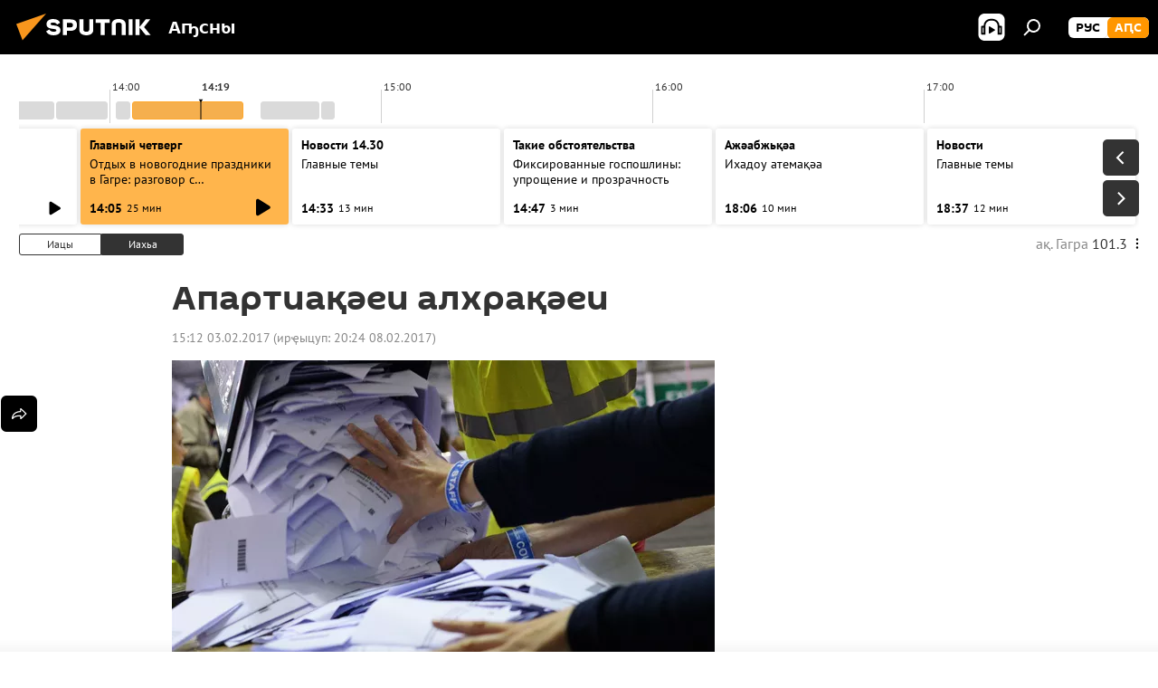

--- FILE ---
content_type: text/html; charset=utf-8
request_url: https://sputnik-abkhazia.info/20170203/apartiakuei-alhrakuei-1020355103.html
body_size: 23320
content:
<!DOCTYPE html><html lang="ab" data-lang="abh" data-charset="" dir="ltr"><head prefix="og: http://ogp.me/ns# fb: http://ogp.me/ns/fb# article: http://ogp.me/ns/article#"><title>Ажурналист Елеонора Коӷониаԥҳа алхрақәа дырзааҭгылоит</title><meta name="description" content="Аполитикатә партиақәеи ахаԥшьгаратә гәыԥқәеи алхрақәа рыҽшазыҟарҵо атәы дазааҭгылоит ажурналист Елеонора Коӷониаԥҳа. 03.02.2017, Sputnik Аҧсны"><meta name="keywords" content="аналитикеи аиҿцәажәарақәеи, ажәабжьқәа, аԥсны, аԥсны жәлар реизарахь алхрақәа"><meta http-equiv="X-UA-Compatible" content="IE=edge,chrome=1"><meta http-equiv="Content-Type" content="text/html; charset=utf-8"><meta name="robots" content="index, follow, max-image-preview:large"><meta name="viewport" content="width=device-width, initial-scale=1.0, maximum-scale=1.0, user-scalable=yes"><meta name="HandheldFriendly" content="true"><meta name="MobileOptimzied" content="width"><meta name="referrer" content="always"><meta name="format-detection" content="telephone=no"><meta name="format-detection" content="address=no"><link rel="alternate" type="application/rss+xml" href="https://sputnik-abkhazia.info/export/rss2/archive/index.xml"><link rel="canonical" href="https://sputnik-abkhazia.info/20170203/apartiakuei-alhrakuei-1020355103.html"><link rel="preload" as="image" href="https://cdnn1.img.sputnik-abkhazia.info/img/101421/06/1014210651_0:175:3000:1871_600x0_80_0_0_f6b8913e426420c205590d24020f936c.jpg.webp"><link rel="preconnect" href="https://cdnn1.img.sputnik-abkhazia.info/images/"><link rel="dns-prefetch" href="https://cdnn1.img.sputnik-abkhazia.info/images/"><link rel="alternate" hreflang="ab" href="https://sputnik-abkhazia.info/20170203/apartiakuei-alhrakuei-1020355103.html"><link rel="alternate" hreflang="x-default" href="https://sputnik-abkhazia.info/20170203/apartiakuei-alhrakuei-1020355103.html"><link rel="apple-touch-icon" sizes="57x57" href="https://cdnn1.img.sputnik-abkhazia.info/i/favicon/favicon-57x57.png"><link rel="apple-touch-icon" sizes="60x60" href="https://cdnn1.img.sputnik-abkhazia.info/i/favicon/favicon-60x60.png"><link rel="apple-touch-icon" sizes="72x72" href="https://cdnn1.img.sputnik-abkhazia.info/i/favicon/favicon-72x72.png"><link rel="apple-touch-icon" sizes="76x76" href="https://cdnn1.img.sputnik-abkhazia.info/i/favicon/favicon-76x76.png"><link rel="apple-touch-icon" sizes="114x114" href="https://cdnn1.img.sputnik-abkhazia.info/i/favicon/favicon-114x114.png"><link rel="apple-touch-icon" sizes="120x120" href="https://cdnn1.img.sputnik-abkhazia.info/i/favicon/favicon-120x120.png"><link rel="apple-touch-icon" sizes="144x144" href="https://cdnn1.img.sputnik-abkhazia.info/i/favicon/favicon-144x144.png"><link rel="apple-touch-icon" sizes="152x152" href="https://cdnn1.img.sputnik-abkhazia.info/i/favicon/favicon-152x152.png"><link rel="apple-touch-icon" sizes="180x180" href="https://cdnn1.img.sputnik-abkhazia.info/i/favicon/favicon-180x180.png"><link rel="icon" type="image/png" sizes="192x192" href="https://cdnn1.img.sputnik-abkhazia.info/i/favicon/favicon-192x192.png"><link rel="icon" type="image/png" sizes="32x32" href="https://cdnn1.img.sputnik-abkhazia.info/i/favicon/favicon-32x32.png"><link rel="icon" type="image/png" sizes="96x96" href="https://cdnn1.img.sputnik-abkhazia.info/i/favicon/favicon-96x96.png"><link rel="icon" type="image/png" sizes="16x16" href="https://cdnn1.img.sputnik-abkhazia.info/i/favicon/favicon-16x16.png"><link rel="manifest" href="/project_data/manifest.json?4"><meta name="msapplication-TileColor" content="#F4F4F4"><meta name="msapplication-TileImage" content="https://cdnn1.img.sputnik-abkhazia.info/i/favicon/favicon-144x144.png"><meta name="theme-color" content="#F4F4F4"><link rel="shortcut icon" href="https://cdnn1.img.sputnik-abkhazia.info/i/favicon/favicon.ico"><meta property="fb:app_id" content="995840767194484"><meta property="fb:pages" content="1520886808189758"><meta name="analytics:lang" content="abh"><meta name="analytics:title" content="Ажурналист Елеонора Коӷониаԥҳа алхрақәа дырзааҭгылоит"><meta name="analytics:keyw" content="analytics, news, apsny, vibori_vparlament"><meta name="analytics:rubric" content=""><meta name="analytics:tags" content="Аналитикеи аиҿцәажәарақәеи, Ажәабжьқәа, Аԥсны, Аԥсны Жәлар Реизарахь алхрақәа"><meta name="analytics:site_domain" content="sputnik-abkhazia.info"><meta name="analytics:article_id" content="1020355103"><meta name="analytics:url" content="https://sputnik-abkhazia.info/20170203/apartiakuei-alhrakuei-1020355103.html"><meta name="analytics:p_ts" content="1486123920"><meta name="analytics:author" content="Елеонора Коӷониаԥҳа"><meta name="analytics:isscroll" content="0"><meta property="og:url" content="https://sputnik-abkhazia.info/20170203/apartiakuei-alhrakuei-1020355103.html"><meta property="og:title" content="Апартиақәеи алхрақәеи"><meta property="og:description" content="Аполитикатә партиақәеи ахаԥшьгаратә гәыԥқәеи алхрақәа рыҽшазыҟарҵо атәы дазааҭгылоит ажурналист Елеонора Коӷониаԥҳа."><meta property="og:type" content="article"><meta property="og:site_name" content="Sputnik Аҧсны"><meta property="og:locale" content="ab_AB"><meta property="og:image" content="https://cdnn1.img.sputnik-abkhazia.info/img/101421/06/1014210651_0:175:3000:1871_2072x0_60_0_0_485c1ba48ed122980fd694aa16398491.jpg.webp"><meta name="relap-image" content="https://cdnn1.img.sputnik-abkhazia.info/i/logo/logo-social.png"><meta name="twitter:card" content="summary_large_image"><meta name="twitter:image" content="https://cdnn1.img.sputnik-abkhazia.info/img/101421/06/1014210651_0:175:3000:1871_2072x0_60_0_0_485c1ba48ed122980fd694aa16398491.jpg.webp"><meta property="article:published_time" content="20170203T1512+0300"><meta property="article:modified_time" content="20170208T2024+0300"><meta property="article:author" content="Елеонора Коӷониаԥҳа"><link rel="author" href="https://sputnik-abkhazia.info/author_eleonora_kogoniapha/"><meta property="article:section" content="Ажәабжьқәа"><meta property="article:tag" content="Аналитикеи аиҿцәажәарақәеи"><meta property="article:tag" content="Ажәабжьқәа"><meta property="article:tag" content="Аԥсны"><meta property="article:tag" content="Аԥсны Жәлар Реизарахь алхрақәа"><meta name="relap-entity-id" content="1020355103"><meta property="fb:pages" content="1520886808189758"><link rel="preload" as="style" onload="this.onload=null;this.rel='stylesheet'" type="text/css" href="https://cdnn1.img.sputnik-abkhazia.info/css/libs/fonts.min.css?911eb65935"><link rel="preload" as="style" onload="this.onload=null;this.rel='stylesheet'" type="text/css" href="https://cdnn1.img.sputnik-abkhazia.info/css/libs/fonts_pt_sans.min.css?965e265aa"><link rel="stylesheet" type="text/css" href="https://cdnn1.img.sputnik-abkhazia.info/css/common.min.css?9149894256"><link rel="stylesheet" type="text/css" href="https://cdnn1.img.sputnik-abkhazia.info/css/radioschedule.min.css?975ce1b4d"><link rel="stylesheet" type="text/css" href="https://cdnn1.img.sputnik-abkhazia.info/css/article.min.css?913fe17605"><script src="https://cdnn1.img.sputnik-abkhazia.info/min/js/dist/head.js?9c9052ef3"></script><script data-iub-purposes="1">var _paq = _paq || []; (function() {var stackDomain = window.location.hostname.split('.').reverse();var domain = stackDomain[1] + '.' + stackDomain[0];_paq.push(['setCDNMask', new RegExp('cdn(\\w+).img.'+domain)]); _paq.push(['setSiteId', 'sputnik_ab']); _paq.push(['trackPageView']); _paq.push(['enableLinkTracking']); var d=document, g=d.createElement('script'), s=d.getElementsByTagName('script')[0]; g.type='text/javascript'; g.defer=true; g.async=true; g.src='//a.sputniknews.com/js/sputnik.js'; s.parentNode.insertBefore(g,s); } )();</script><script type="text/javascript" src="https://cdnn1.img.sputnik-abkhazia.info/min/js/libs/banners/adfx.loader.bind.js?98d724fe2"></script><script>
                (window.yaContextCb = window.yaContextCb || []).push(() => {
                    replaceOriginalAdFoxMethods();
                    window.Ya.adfoxCode.hbCallbacks = window.Ya.adfoxCode.hbCallbacks || [];
                })
            </script><!--В <head> сайта один раз добавьте код загрузчика-->
<script>window.yaContextCb = window.yaContextCb || []</script>
<script src="https://yandex.ru/ads/system/context.js" async></script><script>var endlessScrollFirst = 1020355103; var endlessScrollUrl = '/services/article/infinity/'; var endlessScrollAlgorithm = ''; var endlessScrollQueue = [1060383509, 1060383248, 1060382955, 1060382555, 1060382205, 1060381784, 1060381032, 1060380869, 1060380721, 1060380613, 1060375640, 1060375151, 1060371860, 1060371927, 1060371744];</script><script>var endlessScrollFirst = 1020355103; var endlessScrollUrl = '/services/article/infinity/'; var endlessScrollAlgorithm = ''; var endlessScrollQueue = [1060383509, 1060383248, 1060382955, 1060382555, 1060382205, 1060381784, 1060381032, 1060380869, 1060380721, 1060380613, 1060375640, 1060375151, 1060371860, 1060371927, 1060371744];</script></head><body id="body" data-ab="a" data-emoji="0" class="site_ab m-page-article "><div class="schema_org" itemscope="itemscope" itemtype="https://schema.org/WebSite"><meta itemprop="name" content="Sputnik Аҧсны"><meta itemprop="alternateName" content="Sputnik Аҧсны"><meta itemprop="description" content="Иҵабыргны, еиламырцҳаӡакәа атәылеи адунеи рыхҭысқәа"><a itemprop="url" href="https://sputnik-abkhazia.info" title="Sputnik Аҧсны"> </a><meta itemprop="image" content="https://sputnik-abkhazia.info/i/logo/logo.png"></div><ul class="schema_org" itemscope="itemscope" itemtype="http://schema.org/BreadcrumbList"><li itemprop="itemListElement" itemscope="itemscope" itemtype="http://schema.org/ListItem"><meta itemprop="name" content="Sputnik Аҧсны"><meta itemprop="position" content="1"><meta itemprop="item" content="https://sputnik-abkhazia.info"><a itemprop="url" href="https://sputnik-abkhazia.info" title="Sputnik Аҧсны"> </a></li><li itemprop="itemListElement" itemscope="itemscope" itemtype="http://schema.org/ListItem"><meta itemprop="name" content="Ажәабжьқәа"><meta itemprop="position" content="2"><meta itemprop="item" content="https://sputnik-abkhazia.info/20170203/"><a itemprop="url" href="https://sputnik-abkhazia.info/20170203/" title="Ажәабжьқәа"> </a></li><li itemprop="itemListElement" itemscope="itemscope" itemtype="http://schema.org/ListItem"><meta itemprop="name" content="Апартиақәеи алхрақәеи"><meta itemprop="position" content="3"><meta itemprop="item" content="https://sputnik-abkhazia.info/20170203/apartiakuei-alhrakuei-1020355103.html"><a itemprop="url" href="https://sputnik-abkhazia.info/20170203/apartiakuei-alhrakuei-1020355103.html" title="Апартиақәеи алхрақәеи"> </a></li></ul><div class="container"><div class="banner m-before-header m-article-desktop" data-position="article_desktop_header" data-infinity="1"><aside class="banner__content"><iframe class="relap-runtime-iframe" style="position:absolute;top:-9999px;left:-9999px;visibility:hidden;" srcdoc="<script src='https://relap.io/v7/relap.js' data-relap-token='HvaPHeJmpVila25r'></script>"></iframe>


<!--AdFox START-->
<!--riaru-->
<!--Площадка: sputnik-abkhazia.ru / * / *-->
<!--Тип баннера: 100%x-->
<!--Расположение: 19223_n-bn23-х120-desk-->
<div id="adfox_163404501964749453_1"></div>
<script>
    window.yaContextCb.push(()=>{
        Ya.adfoxCode.create({
            ownerId: 249922,
            containerId: 'adfox_163404501964749453_1',
            params: {
                pp: 'btbn',
                ps: 'ckao',
                p2: 'fluh',
                puid1: '',
                puid2: '',
                puid3: '',
                puid4: 'analytics:news:apsny:vibori_vparlament',
                puid5: ''
            }
        })
    })
</script></aside></div><div class="banner m-before-header m-article-mobile" data-position="article_mobile_header" data-infinity="1"><aside class="banner__content"><!--AdFox START-->
<!--riaru-->
<!--Площадка: sputnik-abkhazia.ru / * / *-->
<!--Тип баннера: 100%x-->
<!--Расположение: 19228_n-bn28-х100-mob-->
<div id="adfox_16340453950415720_1"></div>
<script>
    window.yaContextCb.push(()=>{
        Ya.adfoxCode.create({
            ownerId: 249922,
            containerId: 'adfox_16340453950415720_1',
            params: {
                pp: 'btbp',
                ps: 'ckao',
                p2: 'fluh',
                puid1: '',
                puid2: '',
                puid3: '',
                puid4: 'analytics:news:apsny:vibori_vparlament',
                puid5: ''
            }
        })
    })
</script></aside></div></div><div class="page" id="page"><div id="alerts"><script type="text/template" id="alertAfterRegisterTemplate">
                    
                        <div class="auth-alert m-hidden" id="alertAfterRegister">
                            <div class="auth-alert__text">
                                <%- data.success_title %> <br />
                                <%- data.success_email_1 %>
                                <span class="m-email"></span>
                                <%- data.success_email_2 %>
                            </div>
                            <div class="auth-alert__btn">
                                <button class="form__btn m-min m-black confirmEmail">
                                    <%- data.send %>
                                </button>
                            </div>
                        </div>
                    
                </script><script type="text/template" id="alertAfterRegisterNotifyTemplate">
                    
                        <div class="auth-alert" id="alertAfterRegisterNotify">
                            <div class="auth-alert__text">
                                <%- data.golink_1 %>
                                <span class="m-email">
                                    <%- user.mail %>
                                </span>
                                <%- data.golink_2 %>
                            </div>
                            <% if (user.registerConfirmCount <= 2 ) {%>
                                <div class="auth-alert__btn">
                                    <button class="form__btn m-min m-black confirmEmail">
                                        <%- data.send %>
                                    </button>
                                </div>
                            <% } %>
                        </div>
                    
                </script></div><div class="anchor" id="anchor"><div class="header " id="header"><div class="m-relative"><div class="container m-header"><div class="header__wrap"><div class="header__name"><div class="header__logo"><a href="/" title="Sputnik Аҧсны"><svg xmlns="http://www.w3.org/2000/svg" width="176" height="44" viewBox="0 0 176 44" fill="none"><path class="chunk_1" fill-rule="evenodd" clip-rule="evenodd" d="M45.8073 18.3817C45.8073 19.5397 47.1661 19.8409 49.3281 20.0417C54.1074 20.4946 56.8251 21.9539 56.8461 25.3743C56.8461 28.7457 54.2802 30.9568 48.9989 30.9568C44.773 30.9568 42.1067 29.1496 41 26.5814L44.4695 24.5688C45.3754 25.9277 46.5334 27.0343 49.4005 27.0343C51.3127 27.0343 52.319 26.4296 52.319 25.5751C52.319 24.5665 51.6139 24.2163 48.3942 23.866C43.7037 23.3617 41.3899 22.0029 41.3899 18.5824C41.3899 15.9675 43.3511 13 48.9359 13C52.9611 13 55.6274 14.8095 56.4305 17.1746L53.1105 19.1358C53.0877 19.1012 53.0646 19.0657 53.041 19.0295C52.4828 18.1733 51.6672 16.9224 48.6744 16.9224C46.914 16.9224 45.8073 17.4758 45.8073 18.3817ZM67.4834 13.3526H59.5918V30.707H64.0279V26.0794H67.4484C72.1179 26.0794 75.0948 24.319 75.0948 19.6401C75.0854 15.3138 72.6199 13.3526 67.4834 13.3526ZM67.4834 22.206H64.0186V17.226H67.4834C69.8975 17.226 70.654 18.0291 70.654 19.6891C70.6587 21.6527 69.6524 22.206 67.4834 22.206ZM88.6994 24.7206C88.6994 26.2289 87.4924 27.0857 85.3794 27.0857C83.3178 27.0857 82.1597 26.2289 82.1597 24.7206V13.3526H77.7236V25.0264C77.7236 28.6477 80.7425 30.9615 85.4704 30.9615C89.9999 30.9615 93.1168 28.8601 93.1168 25.0264V13.3526H88.6808L88.6994 24.7206ZM136.583 13.3526H132.159V30.7023H136.583V13.3526ZM156.097 13.3526L149.215 21.9235L156.45 30.707H151.066L144.276 22.4559V30.707H139.85V13.3526H144.276V21.8021L151.066 13.3526H156.097ZM95.6874 17.226H101.221V30.707H105.648V17.226H111.181V13.3526H95.6874V17.226ZM113.49 18.7342C113.49 15.2134 116.458 13 121.085 13C125.715 13 128.888 15.0616 128.902 18.7342V30.707H124.466V18.935C124.466 17.6789 123.259 16.8734 121.146 16.8734C119.094 16.8734 117.926 17.6789 117.926 18.935V30.707H113.49V18.7342Z" fill="white"></path><path class="chunk_2" d="M41 7L14.8979 36.5862L8 18.431L41 7Z" fill="#F8961D"></path></svg></a></div><div class="header__project"><span class="header__project-title">Аҧсны</span></div></div><div class="header__controls" data-nosnippet=""><div class="share m-header" data-id="1020355103" data-url="https://sputnik-abkhazia.info/20170203/apartiakuei-alhrakuei-1020355103.html" data-title="Апартиақәеи алхрақәеи"></div><div class="header__menu"><span class="header__menu-item header__menu-item-radioButton" id="radioButton" data-stream="https://nfw.ria.ru/flv/audio.aspx?ID=38841761&amp;type=mp3"><svg class="svg-icon"><use xmlns:xlink="http://www.w3.org/1999/xlink" xlink:href="/i/sprites/package/inline.svg?63#radio2"></use></svg></span><span class="header__menu-item" data-modal-open="search"><svg class="svg-icon"><use xmlns:xlink="http://www.w3.org/1999/xlink" xlink:href="/i/sprites/package/inline.svg?63#search"></use></svg></span></div><div class="switcher m-double"><div class="switcher__label"><span class="switcher__title">аԤс</span><span class="switcher__icon"><svg class="svg-icon"><use xmlns:xlink="http://www.w3.org/1999/xlink" xlink:href="/i/sprites/package/inline.svg?63#arrowDown"></use></svg></span></div><div class="switcher__dropdown"><div translate="no" class="notranslate"><div class="switcher__list"><a href="https://sputnik-abkhazia.ru/" class="switcher__link"><span class="switcher__project">Sputnik Абхазия</span><span class="switcher__abbr" data-abbr="рус">рус</span></a><a href="https://sputnik-abkhazia.info/" class="switcher__link m-selected"><span class="switcher__project">Sputnik Аҧсны</span><span class="switcher__abbr" data-abbr="аԤс">аԤс</span><i class="switcher__accept"><svg class="svg-icon"><use xmlns:xlink="http://www.w3.org/1999/xlink" xlink:href="/i/sprites/package/inline.svg?63#ok"></use></svg></i></a></div></div></div></div></div></div></div></div></div></div><script>var GLOBAL = GLOBAL || {}; GLOBAL.translate = {}; GLOBAL.rtl = 0; GLOBAL.lang = "abh"; GLOBAL.design = "ab"; GLOBAL.charset = ""; GLOBAL.project = "sputnik_ab"; GLOBAL.htmlCache = 1; GLOBAL.translate.search = {}; GLOBAL.translate.search.notFound = "Акгьы ԥшааӡам"; GLOBAL.translate.search.stringLenght = "Аԥшааразы иҵегьы анбанқәа анышәҵа"; GLOBAL.www = "https://sputnik-abkhazia.info"; GLOBAL.seo = {}; GLOBAL.seo.title = ""; GLOBAL.seo.keywords = ""; GLOBAL.seo.description = ""; GLOBAL.sock = {}; GLOBAL.sock.server = "https://cm.sputniknews.com/chat"; GLOBAL.sock.lang = "abh"; GLOBAL.sock.project = "sputnik_ab"; GLOBAL.social = {}; GLOBAL.social.fbID = "995840767194484"; GLOBAL.share = [ { name: 'telegram', mobile: false },{ name: 'vk', mobile: false },{ name: 'odnoklassniki', mobile: false },{ name: 'messenger', mobile: true },{ name: 'twitter', mobile: false } ]; GLOBAL.csrf_token = ''; GLOBAL.search = {}; GLOBAL.auth = {}; GLOBAL.auth.status = 'error'; GLOBAL.auth.provider = ''; GLOBAL.auth.twitter = '/id/twitter/request/'; GLOBAL.auth.facebook = '/id/facebook/request/'; GLOBAL.auth.vkontakte = '/id/vkontakte/request/'; GLOBAL.auth.google = '/id/google/request/'; GLOBAL.auth.ok = '/id/ok/request/'; GLOBAL.auth.apple = '/id/apple/request/'; GLOBAL.auth.moderator = ''; GLOBAL.user = {}; GLOBAL.user.id = ""; GLOBAL.user.emailActive = ""; GLOBAL.user.registerConfirmCount = 0; GLOBAL.article = GLOBAL.article || {}; GLOBAL.article.id = 1020355103; GLOBAL.article.chat_expired = !!1; GLOBAL.chat = GLOBAL.chat || {}; GLOBAL.chat.show = !!1; GLOBAL.locale = {"convertDate":{"yesterday":"\u0418\u0430\u0446\u044b","hours":{"nominative":"%{s}","genitive":"%{s}"},"minutes":{"nominative":"%{s}","genitive":"%{s}"}},"js_templates":{"unread":"Unread","you":"You","author":"Author","report":"Complain","reply":"Answer","block":"\u0417\u0430\u0431\u043b\u043e\u043a\u0438\u0440\u043e\u0432\u0430\u0442\u044c","remove":"Delete","closeall":"Close all","notifications":"Notifications","disable_twelve":"Turn off for 12 hours","new_message":"New message from Sputnik News","acc_block":"Your account has been blocked by the site administrator","acc_unblock":"Your account is unblocked by the site administrator","you_subscribe_1":"You are subscribed to the topic \"","you_subscribe_2":"\". You can manage your subscriptions in your personal account","you_received_warning_1":"You received a ","you_received_warning_2":" - th warning. Respect other members and do not break the commenting rules. After the third violation, you will be blocked for 12 hours.","block_time":"Blocking period: ","hours":" hours","forever":"forever","feedback":"Contact","my_subscriptions":"My subscriptions","rules":"Rules on commenting materials","chat":"Chat: ","chat_new_messages":"New chat messages","chat_moder_remove_1":"Your message \"","chat_moder_remove_2":"\" has been deleted by the administrator","chat_close_time_1":"No one has written in the chat for more than 12 hours, it will close in ","chat_close_time_2":" hours","chat_new_emoji_1":"New reactions ","chat_new_emoji_2":" to your post ","chat_message_reply_1":"Your comment \"","chat_message_reply_2":"\" was answered by a user","chat_verify_message":"\n Thank you! Your comment will be published after it is checked by moderators.\n ","emoji_1":"Like","emoji_2":"Ha-Ha","emoji_3":"Amazing","emoji_4":"Sad","emoji_5":"Outrageous","emoji_6":"Don't like","site_subscribe_podcast":{"success":"Thank you, you are subscribed to the newsletter! You can set up or cancel a subscription in your personal account","subscribed":"You have already subscribed to this newsletter","error":"An unexpected error has occurred. Please try again later"}},"smartcaptcha":{"site_key":"ysc1_Zf0zfLRI3tRHYHJpbX6EjjBcG1AhG9LV0dmZQfJu8ba04c1b"}}; GLOBAL = {...GLOBAL, ...{"subscribe":{"@attributes":{"ratio":"1"},"email":"\u0428\u04d9\u0525\u043e\u0448\u044c\u04ad\u0430","button":"\u0410\u043d\u0430\u043f\u0430\u04b5\u0430\u04a9\u0440\u0430","send":"\u0418\u04ad\u0430\u0431\u0443\u043f, \u0430\u0448\u04d9\u049f\u04d9\u044b \u0448\u04d9\u0437\u044b\u043d\u0430\u0448\u044c\u04ad\u0443\u043f \u0430\u043d\u0430\u043f\u0430\u04b5\u0430\u04a9\u0440\u0430 \u0430\u0448\u044c\u0430\u049b\u04d9\u044b\u0440\u04f7\u04d9\u04f7\u04d9\u0430\u0440\u0430\u0437\u044b \u0430\u0437\u0445\u044c\u0430\u0440\u0525\u0448 \u0430\u0446\u043d\u044b","subscribe":"\u0418\u04ad\u0430\u0431\u0443\u043f, \u0448\u04d9\u0430\u0440\u0430 \u0430\u0437\u044b\u043d\u0430\u0448\u044c\u04ad\u0440\u0430 \u0448\u04d9\u043d\u0430\u043f\u044b \u0430\u04b5\u0430\u04a9\u0443\u043f! \u0410\u043d\u0430\u043f\u0430\u04b5\u0430\u04a9\u0440\u0430 \u0430\u0440\u04bd\u0435\u0438\u0440\u0435\u0438 \u043c\u0430 \u043c\u0430\u043f \u0430\u0446\u04d9\u043a\u0440\u0435\u0438 \u0448\u04d9\u044b\u043b\u0448\u043e\u0438\u0442 \u0448\u04d9\u0445\u0430\u0442\u04d9 \u043a\u0430\u0431\u0438\u043d\u0435\u04ad \u0430\u04bf\u044b","confirm":"\u0428\u04d9\u0430\u0440\u0430 \u0430\u0440\u0438 \u0430\u0437\u044b\u043d\u0430\u0448\u044c\u04ad\u0440\u0430 \u0448\u04d9\u043d\u0430\u043f\u044b \u0430\u04b5\u0430\u0448\u04d9\u044b\u04a9\u0445\u044c\u0435\u0438\u0442"}}}; GLOBAL.js = {}; GLOBAL.js.videoplayer = "https://cdnn1.img.sputnik-abkhazia.info/min/js/dist/videoplayer.js?9651130d6"; GLOBAL.userpic = "/userpic/"; GLOBAL.gmt = ""; GLOBAL.tz = "+0300"; GLOBAL.projectList = [ { title: 'Жәларбжьаратәи', country: [ { title: 'Англыз бызшәа', url: 'https://sputnikglobe.com', flag: 'flags-INT', lang: 'International', lang2: 'English' }, ] }, { title: 'Ааигәа Мрагылара', country: [ { title: 'Араб бызшәа', url: 'https://sarabic.ae/', flag: 'flags-INT', lang: 'Sputnik عربي', lang2: 'Arabic' }, { title: 'Аҭырқә бызшәа', url: 'https://anlatilaninotesi.com.tr/', flag: 'flags-TUR', lang: 'Türkiye', lang2: 'Türkçe' }, { title: 'Фарси', url: 'https://spnfa.ir/', flag: 'flags-INT', lang: 'Sputnik ایران', lang2: 'Persian' }, { title: 'Дари', url: 'https://sputnik.af/', flag: 'flags-INT', lang: 'Sputnik افغانستان', lang2: 'Dari' }, ] }, { title: 'Латынтәи Америка', country: [ { title: 'Аиспан бызшәа', url: 'https://noticiaslatam.lat/', flag: 'flags-INT', lang: 'Mundo', lang2: 'Español' }, { title: 'Апортугал бызшәа', url: 'https://noticiabrasil.net.br/', flag: 'flags-BRA', lang: 'Brasil', lang2: 'Português' }, ] }, { title: 'Аладатәи Азиа', country: [ { title: 'Хинди', url: 'https://hindi.sputniknews.in', flag: 'flags-IND', lang: 'भारत', lang2: 'हिंदी' }, { title: 'Англыз бызшәа', url: 'https://sputniknews.in', flag: 'flags-IND', lang: 'India', lang2: 'English' }, ] }, { title: 'Мрагыларатәии Алада-Мрагыларатәи Азиа', country: [ { title: 'Авиетнам бызшәа', url: 'https://kevesko.vn/', flag: 'flags-VNM', lang: 'Việt Nam', lang2: 'Tiếng Việt' }, { title: 'Аиапон бызшәа', url: 'https://sputniknews.jp/', flag: 'flags-JPN', lang: '日本', lang2: '日本語' }, { title: 'Акитаи бызшәа', url: 'https://sputniknews.cn/', flag: 'flags-CHN', lang: '中国', lang2: '中文' }, ] }, { title: 'Агәҭантәи Азиа', country: [ { title: 'Аҟазах бызшәа', url: 'https://sputnik.kz/', flag: 'flags-KAZ', lang: 'Қазақстан', lang2: 'Қазақ тілі' }, { title: 'Аҟырӷыз бызшәа', url: 'https://sputnik.kg/', flag: 'flags-KGZ', lang: 'Кыргызстан', lang2: 'Кыргызча' }, { title: 'Аузбек бызшәа', url: 'https://oz.sputniknews.uz/', flag: 'flags-UZB', lang: 'Oʻzbekiston', lang2: 'Ўзбекча' }, { title: 'Аҭаџьықь бызшәа', url: 'https://sputnik.tj/', flag: 'flags-TJK', lang: 'Тоҷикистон', lang2: 'Тоҷикӣ' }, ] }, { title: 'Африка', country: [ { title: 'Афранцыз бызшәа', url: 'https://fr.sputniknews.africa/', flag: 'flags-INT', lang: 'Afrique', lang2: 'Français' }, { title: 'Англыз бызшәа', url: 'https://en.sputniknews.africa', flag: 'flags-INT', lang: 'Africa', lang2: 'English' }, ] }, { title: 'Алада Кавказ', country: [ { title: 'Аерман бызшәа', url: 'https://arm.sputniknews.ru/', flag: 'flags-ARM', lang: 'Արմենիա', lang2: 'Հայերեն' }, { title: 'Аԥсуа бызшәа', url: 'https://sputnik-abkhazia.info/', flag: 'flags-ABH', lang: 'Аҧсны', lang2: 'Аҧсышәала' }, { title: 'Ауаԥс бызшәа', url: 'https://sputnik-ossetia.com/', flag: 'flags-OST', lang: 'Хуссар Ирыстон', lang2: 'Иронау' }, { title: 'Азербаиџьан бызшәа', url: 'https://sputnik.az/', flag: 'flags-AZE', lang: 'Azərbaycan', lang2: 'Аzərbaycanca' }, ] }, { title: 'Европа', country: [ { title: 'Асерб бызшәа', url: 'https://sputnikportal.rs/', flag: 'flags-SRB', lang: 'Србиjа', lang2: 'Српски' }, { title: 'Аурыс', url: 'https://lv.sputniknews.ru/', flag: 'flags-LVA', lang: 'Latvija', lang2: 'Русский' }, { title: 'Аурыс', url: 'https://lt.sputniknews.ru/', flag: 'flags-LTU', lang: 'Lietuva', lang2: 'Русский' }, { title: 'Амолдав бызшәа', url: 'https://md.sputniknews.com/', flag: 'flags-MDA', lang: 'Moldova', lang2: 'Moldovenească' }, { title: 'Абелорус бызшәа', url: 'https://bel.sputnik.by/', flag: 'flags-BLR', lang: 'Беларусь', lang2: 'Беларускi' } ] }, ];</script><div class="wrapper" id="endless" data-infinity-max-count="2"><div class="radioschedule"><div class="radioschedule__inner"><div class="radioschedule__time"><div class="radioschedule__time-scroll"><div class="radioschedule__time-list"><div class="radioschedule__time-day"><div class="radioschedule__time-line-item" style="left: 0px;">00:00</div><div class="radioschedule__time-line-item" style="left: 300px;">01:00</div><div class="radioschedule__time-line-item" style="left: 600px;">02:00</div><div class="radioschedule__time-line-item" style="left: 900px;">03:00</div><div class="radioschedule__time-line-item" style="left: 1200px;">04:00</div><div class="radioschedule__time-line-item" style="left: 1500px;">05:00</div><div class="radioschedule__time-line-item" style="left: 1800px;">06:00</div><div class="radioschedule__time-line-item" style="left: 2100px;">07:00</div><div class="radioschedule__time-line-item" style="left: 2400px;">08:00</div><div class="radioschedule__time-line-item" style="left: 2700px;">09:00</div><div class="radioschedule__time-line-item" style="left: 3000px;">10:00</div><div class="radioschedule__time-line-item" style="left: 3300px;">11:00</div><div class="radioschedule__time-line-item" style="left: 3600px;">12:00</div><div class="radioschedule__time-line-item" style="left: 3900px;">13:00</div><div class="radioschedule__time-line-item" style="left: 4200px;">14:00</div><div class="radioschedule__time-line-item" style="left: 4500px;">15:00</div><div class="radioschedule__time-line-item" style="left: 4800px;">16:00</div><div class="radioschedule__time-line-item" style="left: 5100px;">17:00</div><div class="radioschedule__time-line-item" style="left: 5400px;">18:00</div><div class="radioschedule__time-line-item" style="left: 5700px;">19:00</div><div class="radioschedule__time-line-item" style="left: 6000px;">20:00</div><div class="radioschedule__time-line-item" style="left: 6300px;">21:00</div><div class="radioschedule__time-line-item" style="left: 6600px;">22:00</div><div class="radioschedule__time-line-item" style="left: 6900px;">23:00</div><div class="radioschedule__time-list-item" data-pos="8" data-start="1768366800" data-end="1768368600" style="left: 2400.01475px; width: 151.05875px"></div><div class="radioschedule__time-list-item" data-pos="8" data-start="1768368600" data-end="1768384800" style="left: 2549.99325px; width: 153.028833333333px"></div><div class="radioschedule__time-list-item" data-pos="13" data-start="1768384800" data-end="1768386600" style="left: 3900.01583333333px; width: 151.05875px"></div><div class="radioschedule__time-list-item" data-pos="13" data-start="1768386600" data-end="1768402800" style="left: 4049.99433333333px; width: 153.028833333333px"></div><div class="radioschedule__time-list-item" data-pos="18" data-start="1768402800" data-end="1768404600" style="left: 5400.01266666667px; width: 149.143083333333px"></div><div class="radioschedule__time-list-item" data-pos="18" data-start="1768404600" data-end="1768413600" style="left: 5549.99991666667px; width: 151.76625px"></div><div class="radioschedule__time-list-item" data-pos="21" data-start="1768413600" data-end="1768415400" style="left: 6300.01333333333px; width: 149.143083333333px"></div><div class="radioschedule__time-list-item" data-pos="21" data-start="1768415400" data-end="1768417233" style="left: 6449.99125px; width: 151.76625px"></div></div><div class="radioschedule__time-day"><div class="radioschedule__time-line-item" style="left: 0px;">00:00</div><div class="radioschedule__time-line-item" style="left: 300px;">01:00</div><div class="radioschedule__time-line-item" style="left: 600px;">02:00</div><div class="radioschedule__time-line-item" style="left: 900px;">03:00</div><div class="radioschedule__time-line-item" style="left: 1200px;">04:00</div><div class="radioschedule__time-line-item" style="left: 1500px;">05:00</div><div class="radioschedule__time-line-item" style="left: 1800px;">06:00</div><div class="radioschedule__time-line-item" style="left: 2100px;">07:00</div><div class="radioschedule__time-line-item" style="left: 2400px;">08:00</div><div class="radioschedule__time-line-item" style="left: 2700px;">09:00</div><div class="radioschedule__time-line-item" style="left: 3000px;">10:00</div><div class="radioschedule__time-line-item" style="left: 3300px;">11:00</div><div class="radioschedule__time-line-item" style="left: 3600px;">12:00</div><div class="radioschedule__time-line-item" style="left: 3900px;">13:00</div><div class="radioschedule__time-line-item" style="left: 4200px;">14:00</div><div class="radioschedule__time-line-item" style="left: 4500px;">15:00</div><div class="radioschedule__time-line-item" style="left: 4800px;">16:00</div><div class="radioschedule__time-line-item" style="left: 5100px;">17:00</div><div class="radioschedule__time-line-item" style="left: 5400px;">18:00</div><div class="radioschedule__time-line-item" style="left: 5700px;">19:00</div><div class="radioschedule__time-line-item" style="left: 6000px;">20:00</div><div class="radioschedule__time-line-item" style="left: 6300px;">21:00</div><div class="radioschedule__time-line-item" style="left: 6600px;">22:00</div><div class="radioschedule__time-line-item" style="left: 6900px;">23:00</div><div class="radioschedule__time-list-item" data-pos="8" data-start="1768453200" data-end="1768455000" style="left: 2400.0025px; width: 152.16025px"></div><div class="radioschedule__time-list-item" data-pos="8" data-start="1768455000" data-end="1768471260" style="left: 2549.99808333333px; width: 152.060083333333px"></div><div class="radioschedule__time-list-item" data-pos="13" data-start="1768471260" data-end="1768471500" style="left: 3906.9325px; width: 13.8605833333333px"></div><div class="radioschedule__time-list-item" data-pos="13" data-start="1768471500" data-end="1768473060" style="left: 3922.549px; width: 124.764583333333px"></div><div class="radioschedule__time-list-item" data-pos="13" data-start="1768473060" data-end="1768473240" style="left: 4053.08725px; width: 14.1698333333333px"></div><div class="radioschedule__time-list-item" data-pos="13" data-start="1768473240" data-end="1768474080" style="left: 4069.01441666667px; width: 68.83525px"></div><div class="radioschedule__time-list-item" data-pos="13" data-start="1768474080" data-end="1768474860" style="left: 4139.62475px; width: 57.3733333333333px"></div><div class="radioschedule__time-list-item" data-pos="14" data-start="1768474860" data-end="1768475100" style="left: 4205.99733333333px; width: 16.09075px"></div><div class="radioschedule__time-list-item" data-pos="14" data-start="1768475100" data-end="1768476780" style="left: 4223.80108333333px; width: 123.614916666667px"></div><div class="radioschedule__time-list-item" data-pos="14" data-start="1768476780" data-end="1768477620" style="left: 4365.94566666667px; width: 65.4888333333333px"></div><div class="radioschedule__time-list-item" data-pos="14" data-start="1768477620" data-end="1768489560" style="left: 4433.13358333333px; width: 14.73825px"></div><div class="radioschedule__time-list-item" data-pos="18" data-start="1768489560" data-end="1768491420" style="left: 5432.12791666667px; width: 50.2888333333333px"></div><div class="radioschedule__time-list-item" data-pos="18" data-start="1768491420" data-end="1768492159" style="left: 5584.1845px; width: 60.6160833333333px"></div></div></div></div></div><div class="radioschedule__list"><div class="radioschedule__list-scroll"><div class="radioschedule__list-inner"><div class="radioschedule__item" data-day="1" data-start="1768366800"><div class="radioschedule__item-category"></div><div class="radioschedule__item-title"><a href="/20260114/1060364588.html">On air</a></div><div class="radioschedule__item-time"><span>08:00</span><div class="radioschedule__item-duration">30 мин</div></div><div class="radioschedule__item-player"><div class="radioschedule__player" data-media="https://nfw.ria.ru/flv/file.aspx?type=mp3hi&amp;ID=37400991"><span><svg class="svg-icon"><use xmlns:xlink="http://www.w3.org/1999/xlink" xlink:href="/i/sprites/package/inline.svg?63#play_filled"></use></svg></span><span><svg class="svg-icon"><use xmlns:xlink="http://www.w3.org/1999/xlink" xlink:href="/i/sprites/package/inline.svg?63#pause_small"></use></svg></span></div></div></div><div class="radioschedule__item" data-day="1" data-start="1768368600"><div class="radioschedule__item-category"></div><div class="radioschedule__item-title"><a href="/20260114/1060364839.html">On air</a></div><div class="radioschedule__item-time"><span>08:30</span><div class="radioschedule__item-duration">31 мин</div></div><div class="radioschedule__item-player"><div class="radioschedule__player" data-media="https://nfw.ria.ru/flv/file.aspx?type=mp3hi&amp;ID=5076420"><span><svg class="svg-icon"><use xmlns:xlink="http://www.w3.org/1999/xlink" xlink:href="/i/sprites/package/inline.svg?63#play_filled"></use></svg></span><span><svg class="svg-icon"><use xmlns:xlink="http://www.w3.org/1999/xlink" xlink:href="/i/sprites/package/inline.svg?63#pause_small"></use></svg></span></div></div></div><div class="radioschedule__item" data-day="1" data-start="1768384800"><div class="radioschedule__item-category"></div><div class="radioschedule__item-title"><a href="/20260114/1060364588.html">On air</a></div><div class="radioschedule__item-time"><span>13:00</span><div class="radioschedule__item-duration">30 мин</div></div><div class="radioschedule__item-player"><div class="radioschedule__player" data-media="https://nfw.ria.ru/flv/file.aspx?type=mp3hi&amp;ID=37400991"><span><svg class="svg-icon"><use xmlns:xlink="http://www.w3.org/1999/xlink" xlink:href="/i/sprites/package/inline.svg?63#play_filled"></use></svg></span><span><svg class="svg-icon"><use xmlns:xlink="http://www.w3.org/1999/xlink" xlink:href="/i/sprites/package/inline.svg?63#pause_small"></use></svg></span></div></div></div><div class="radioschedule__item" data-day="1" data-start="1768386600"><div class="radioschedule__item-category"></div><div class="radioschedule__item-title"><a href="/20260114/1060364839.html">On air</a></div><div class="radioschedule__item-time"><span>13:30</span><div class="radioschedule__item-duration">31 мин</div></div><div class="radioschedule__item-player"><div class="radioschedule__player" data-media="https://nfw.ria.ru/flv/file.aspx?type=mp3hi&amp;ID=5076420"><span><svg class="svg-icon"><use xmlns:xlink="http://www.w3.org/1999/xlink" xlink:href="/i/sprites/package/inline.svg?63#play_filled"></use></svg></span><span><svg class="svg-icon"><use xmlns:xlink="http://www.w3.org/1999/xlink" xlink:href="/i/sprites/package/inline.svg?63#pause_small"></use></svg></span></div></div></div><div class="radioschedule__item" data-day="1" data-start="1768402800"><div class="radioschedule__item-category"></div><div class="radioschedule__item-title"><a href="/20260114/1060369876.html">Ахәылбыҽха Sputnik аҿы</a></div><div class="radioschedule__item-time"><span>18:00</span><div class="radioschedule__item-duration">30 мин</div></div><div class="radioschedule__item-player"><div class="radioschedule__player" data-media="https://nfw.ria.ru/flv/file.aspx?type=mp3hi&amp;ID=79320766"><span><svg class="svg-icon"><use xmlns:xlink="http://www.w3.org/1999/xlink" xlink:href="/i/sprites/package/inline.svg?63#play_filled"></use></svg></span><span><svg class="svg-icon"><use xmlns:xlink="http://www.w3.org/1999/xlink" xlink:href="/i/sprites/package/inline.svg?63#pause_small"></use></svg></span></div></div></div><div class="radioschedule__item" data-day="1" data-start="1768404600"><div class="radioschedule__item-category"></div><div class="radioschedule__item-title"><a href="/20260114/1060370911.html">Вечер на радио Sputnik </a></div><div class="radioschedule__item-time"><span>18:30</span><div class="radioschedule__item-duration">31 мин</div></div><div class="radioschedule__item-player"><div class="radioschedule__player" data-media="https://nfw.ria.ru/flv/file.aspx?type=mp3hi&amp;ID=92571842"><span><svg class="svg-icon"><use xmlns:xlink="http://www.w3.org/1999/xlink" xlink:href="/i/sprites/package/inline.svg?63#play_filled"></use></svg></span><span><svg class="svg-icon"><use xmlns:xlink="http://www.w3.org/1999/xlink" xlink:href="/i/sprites/package/inline.svg?63#pause_small"></use></svg></span></div></div></div><div class="radioschedule__item" data-day="1" data-start="1768413600"><div class="radioschedule__item-category"></div><div class="radioschedule__item-title"><a href="/20260114/1060369876.html">Ахәылбыҽха Sputnik аҿы</a></div><div class="radioschedule__item-time"><span>21:00</span><div class="radioschedule__item-duration">30 мин</div></div><div class="radioschedule__item-player"><div class="radioschedule__player" data-media="https://nfw.ria.ru/flv/file.aspx?type=mp3hi&amp;ID=79320766"><span><svg class="svg-icon"><use xmlns:xlink="http://www.w3.org/1999/xlink" xlink:href="/i/sprites/package/inline.svg?63#play_filled"></use></svg></span><span><svg class="svg-icon"><use xmlns:xlink="http://www.w3.org/1999/xlink" xlink:href="/i/sprites/package/inline.svg?63#pause_small"></use></svg></span></div></div></div><div class="radioschedule__item" data-day="1" data-start="1768415400"><div class="radioschedule__item-category"></div><div class="radioschedule__item-title"><a href="/20260114/1060370911.html">Вечер на радио Sputnik </a></div><div class="radioschedule__item-time"><span>21:30</span><div class="radioschedule__item-duration">31 мин</div></div><div class="radioschedule__item-player"><div class="radioschedule__player" data-media="https://nfw.ria.ru/flv/file.aspx?type=mp3hi&amp;ID=92571842"><span><svg class="svg-icon"><use xmlns:xlink="http://www.w3.org/1999/xlink" xlink:href="/i/sprites/package/inline.svg?63#play_filled"></use></svg></span><span><svg class="svg-icon"><use xmlns:xlink="http://www.w3.org/1999/xlink" xlink:href="/i/sprites/package/inline.svg?63#pause_small"></use></svg></span></div></div></div><div class="radioschedule__item" data-day="0" data-start="1768453200"><div class="radioschedule__item-category"></div><div class="radioschedule__item-title"><a href="/20260115/1060375151.html">Ашьыжь Sputnik аҿы</a></div><div class="radioschedule__item-time"><span>08:00</span><div class="radioschedule__item-duration">31 мин</div></div><div class="radioschedule__item-player"><div class="radioschedule__player" data-media="https://nfw.ria.ru/flv/file.aspx?type=mp3hi&amp;ID=58568353"><span><svg class="svg-icon"><use xmlns:xlink="http://www.w3.org/1999/xlink" xlink:href="/i/sprites/package/inline.svg?63#play_filled"></use></svg></span><span><svg class="svg-icon"><use xmlns:xlink="http://www.w3.org/1999/xlink" xlink:href="/i/sprites/package/inline.svg?63#pause_small"></use></svg></span></div></div></div><div class="radioschedule__item" data-day="0" data-start="1768455000"><div class="radioschedule__item-category"></div><div class="radioschedule__item-title"><a href="/20260115/1060375640.html">Утро на Sputnik</a></div><div class="radioschedule__item-time"><span>08:30</span><div class="radioschedule__item-duration">31 мин</div></div><div class="radioschedule__item-player"><div class="radioschedule__player" data-media="https://nfw.ria.ru/flv/file.aspx?type=mp3hi&amp;ID=40841581"><span><svg class="svg-icon"><use xmlns:xlink="http://www.w3.org/1999/xlink" xlink:href="/i/sprites/package/inline.svg?63#play_filled"></use></svg></span><span><svg class="svg-icon"><use xmlns:xlink="http://www.w3.org/1999/xlink" xlink:href="/i/sprites/package/inline.svg?63#pause_small"></use></svg></span></div></div></div><div class="radioschedule__item" data-day="0" data-start="1768471260"><div class="radioschedule__item-category">Ажәабжьқәа 13:00</div><div class="radioschedule__item-title"><a href="/20260115/1060382205.html">Ихадоу атемақәа</a></div><div class="radioschedule__item-time"><span>13:01</span><div class="radioschedule__item-duration">3 мин</div></div><div class="radioschedule__item-player"><div class="radioschedule__player" data-media="https://nfw.ria.ru/flv/file.aspx?type=mp3hi&amp;ID=46165805"><span><svg class="svg-icon"><use xmlns:xlink="http://www.w3.org/1999/xlink" xlink:href="/i/sprites/package/inline.svg?63#play_filled"></use></svg></span><span><svg class="svg-icon"><use xmlns:xlink="http://www.w3.org/1999/xlink" xlink:href="/i/sprites/package/inline.svg?63#pause_small"></use></svg></span></div></div></div><div class="radioschedule__item" data-day="0" data-start="1768471500"><div class="radioschedule__item-category"><a href="/radio/">Арадио</a></div><div class="radioschedule__item-title"><a href="/20260115/1060382555.html">2025-тәи ашықәс Аԥсны аихамҩа аусураҿы: анџьныр хада иҿцәажәара</a></div><div class="radioschedule__item-time"><span>13:05</span><div class="radioschedule__item-duration">25 мин</div></div><div class="radioschedule__item-player"><div class="radioschedule__player" data-media="https://nfw.ria.ru/flv/file.aspx?type=mp3hi&amp;ID=17775975"><span><svg class="svg-icon"><use xmlns:xlink="http://www.w3.org/1999/xlink" xlink:href="/i/sprites/package/inline.svg?63#play_filled"></use></svg></span><span><svg class="svg-icon"><use xmlns:xlink="http://www.w3.org/1999/xlink" xlink:href="/i/sprites/package/inline.svg?63#pause_small"></use></svg></span></div></div></div><div class="radioschedule__item" data-day="0" data-start="1768473060"><div class="radioschedule__item-category">Ажәабжьқәа 13:30</div><div class="radioschedule__item-title"><a href="/20260115/1060382955.html">Ихадоу атемақәа</a></div><div class="radioschedule__item-time"><span>13:31</span><div class="radioschedule__item-duration">3 мин</div></div><div class="radioschedule__item-player"><div class="radioschedule__player" data-media="https://nfw.ria.ru/flv/file.aspx?type=mp3hi&amp;ID=20464039"><span><svg class="svg-icon"><use xmlns:xlink="http://www.w3.org/1999/xlink" xlink:href="/i/sprites/package/inline.svg?63#play_filled"></use></svg></span><span><svg class="svg-icon"><use xmlns:xlink="http://www.w3.org/1999/xlink" xlink:href="/i/sprites/package/inline.svg?63#pause_small"></use></svg></span></div></div></div><div class="radioschedule__item" data-day="0" data-start="1768473240"><div class="radioschedule__item-category"><a href="/radio/">Арадио</a></div><div class="radioschedule__item-title"><a href="/20260115/1060383248.html">"Гагра ТВ" 20 шықәса ахыҵит: ажурналист лыҿцәажәара</a></div><div class="radioschedule__item-time"><span>13:34</span><div class="radioschedule__item-duration">14 мин</div></div><div class="radioschedule__item-player"><div class="radioschedule__player" data-media="https://nfw.ria.ru/flv/file.aspx?type=mp3hi&amp;ID=60829334"><span><svg class="svg-icon"><use xmlns:xlink="http://www.w3.org/1999/xlink" xlink:href="/i/sprites/package/inline.svg?63#play_filled"></use></svg></span><span><svg class="svg-icon"><use xmlns:xlink="http://www.w3.org/1999/xlink" xlink:href="/i/sprites/package/inline.svg?63#pause_small"></use></svg></span></div></div></div><div class="radioschedule__item" data-day="0" data-start="1768474080"><div class="radioschedule__item-category"><a href="/radio/">Арадио</a></div><div class="radioschedule__item-title"><a href="/20260115/1060383509.html">Афонҿыцтәи аҳаԥы аусура аныҳәақәа раан: еилаҳкаауеит аҭааҩцәа рыла иахьынӡабеиаз</a></div><div class="radioschedule__item-time"><span>13:48</span><div class="radioschedule__item-duration">12 мин</div></div><div class="radioschedule__item-player"><div class="radioschedule__player" data-media="https://nfw.ria.ru/flv/file.aspx?type=mp3hi&amp;ID=93836934"><span><svg class="svg-icon"><use xmlns:xlink="http://www.w3.org/1999/xlink" xlink:href="/i/sprites/package/inline.svg?63#play_filled"></use></svg></span><span><svg class="svg-icon"><use xmlns:xlink="http://www.w3.org/1999/xlink" xlink:href="/i/sprites/package/inline.svg?63#pause_small"></use></svg></span></div></div></div><div class="radioschedule__item" data-day="0" data-start="1768474860"><div class="radioschedule__item-category">Новости 14.00</div><div class="radioschedule__item-title"><a href="https://sputnik-abkhazia.ru/20260115/1060384526.html">Главные темы</a></div><div class="radioschedule__item-time"><span>14:01</span><div class="radioschedule__item-duration">3 мин</div></div><div class="radioschedule__item-player"><div class="radioschedule__player" data-media="https://nfw.ria.ru/flv/file.aspx?type=mp3hi&amp;ID=55760937"><span><svg class="svg-icon"><use xmlns:xlink="http://www.w3.org/1999/xlink" xlink:href="/i/sprites/package/inline.svg?63#play_filled"></use></svg></span><span><svg class="svg-icon"><use xmlns:xlink="http://www.w3.org/1999/xlink" xlink:href="/i/sprites/package/inline.svg?63#pause_small"></use></svg></span></div></div></div><div class="radioschedule__item" data-day="0" data-start="1768475100" data-mp3="https://nfw.ria.ru/flv/file.aspx?type=mp3hi&amp;ID=51779071"><div class="radioschedule__item-category">Главный четверг</div><div class="radioschedule__item-title"><a href="https://sputnik-abkhazia.ru/20260115/1060384819.html">Отдых в новогодние праздники в Гагре: разговор с представителем администрации</a></div><div class="radioschedule__item-time"><span>14:05</span><div class="radioschedule__item-duration">25 мин</div></div><div class="radioschedule__item-player"><div class="radioschedule__player" data-media="https://nfw.ria.ru/flv/file.aspx?type=mp3hi&amp;ID=51779071"><span><svg class="svg-icon"><use xmlns:xlink="http://www.w3.org/1999/xlink" xlink:href="/i/sprites/package/inline.svg?63#play_filled"></use></svg></span><span><svg class="svg-icon"><use xmlns:xlink="http://www.w3.org/1999/xlink" xlink:href="/i/sprites/package/inline.svg?63#pause_small"></use></svg></span></div></div></div><div class="radioschedule__item" data-day="0" data-start="1768476780"><div class="radioschedule__item-category">Новости 14.30</div><div class="radioschedule__item-title">Главные темы</div><div class="radioschedule__item-time"><span>14:33</span><div class="radioschedule__item-duration">13 мин</div></div></div><div class="radioschedule__item" data-day="0" data-start="1768477620"><div class="radioschedule__item-category">Такие обстоятельства</div><div class="radioschedule__item-title">Фиксированные госпошлины: упрощение и прозрачность</div><div class="radioschedule__item-time"><span>14:47</span><div class="radioschedule__item-duration">3 мин</div></div></div><div class="radioschedule__item" data-day="0" data-start="1768489560"><div class="radioschedule__item-category">Ажәабжьқәа</div><div class="radioschedule__item-title">Ихадоу атемақәа</div><div class="radioschedule__item-time"><span>18:06</span><div class="radioschedule__item-duration">10 мин</div></div></div><div class="radioschedule__item" data-day="0" data-start="1768491420"><div class="radioschedule__item-category">Новости</div><div class="radioschedule__item-title">Главные темы</div><div class="radioschedule__item-time"><span>18:37</span><div class="radioschedule__item-duration">12 мин</div></div></div></div></div></div><div class="radioschedule__list-nav"><button class="radioschedule__list-nav-button radioschedule__list-nav-prev m-active"><svg class="svg-icon"><use xmlns:xlink="http://www.w3.org/1999/xlink" xlink:href="/i/sprites/package/inline.svg?63#arrowLeft_M"></use></svg></button><button class="radioschedule__list-nav-button radioschedule__list-nav-next m-active"><svg class="svg-icon"><use xmlns:xlink="http://www.w3.org/1999/xlink" xlink:href="/i/sprites/package/inline.svg?63#arrowRight_M"></use></svg></button></div></div><div class="radioschedule__nav"><span data-pos="1">Иацы</span><span data-pos="2">Иахьа</span></div><div class="radioschedule__playnow"><div class="radioschedule__playnow-live">Аефир азы</div><div class="radioschedule__playnow-now"><span class="radioschedule__playnow-now-ico"><svg class="svg-icon"><use xmlns:xlink="http://www.w3.org/1999/xlink" xlink:href="/i/sprites/package/inline.svg?63#pause_small"></use></svg></span><span class="radioschedule__playnow-now-text"></span></div></div><div class="radioschedule__fm"><div class="radioschedule__fm-item-active">ақ. Гагра<span>101.3</span></div><div class="radioschedule__fm-more"><svg class="svg-icon"><use xmlns:xlink="http://www.w3.org/1999/xlink" xlink:href="/i/sprites/package/inline.svg?63#more"></use></svg></div><div class="radioschedule__fm-popup"><div class="radioschedule__fm-item" data-id="1">ақ. Гагра<span>101.3</span></div><div class="radioschedule__fm-item" data-id="2">ақ. Аҟәа<span>103.2</span></div><div class="radioschedule__fm-item" data-id="3">ақ. Гәдоуҭа<span>105.9</span></div><div class="radioschedule__fm-item" data-id="4">ақ. Очамчыра<span>100.7</span></div><div class="radioschedule__fm-item" data-id="5">ақ. Тҟәарчал<span>102.5</span></div><div class="radioschedule__fm-item" data-id="6">ақ. Пицунда<span>101.7</span></div></div></div></div><div class="endless__item " data-infinity="1" data-supertag="0" data-remove-fat="0" data-advertisement-project="0" data-remove-advertisement="0" data-id="1020355103" data-date="20170203" data-endless="1" data-domain="sputnik-abkhazia.info" data-project="sputnik_ab" data-url="/20170203/apartiakuei-alhrakuei-1020355103.html" data-full-url="https://sputnik-abkhazia.info/20170203/apartiakuei-alhrakuei-1020355103.html" data-title="Апартиақәеи алхрақәеи" data-published="2017-02-03T15:12+0300" data-text-length="0" data-keywords="аналитикеи аиҿцәажәарақәеи, ажәабжьқәа, аԥсны, аԥсны жәлар реизарахь алхрақәа" data-author="Елеонора Коӷониаԥҳа" data-analytics-keyw="analytics, news, apsny, vibori_vparlament" data-analytics-rubric="" data-analytics-tags="Аналитикеи аиҿцәажәарақәеи, Ажәабжьқәа, Аԥсны, Аԥсны Жәлар Реизарахь алхрақәа" data-article-show="" data-chat-expired="" data-pts="1486123920" data-article-type="article" data-is-scroll="1" data-head-title="Апартиақәеи алхрақәеи - Sputnik Аҧсны, 03.02.2017"><div class="container m-content"><div class="layout"><div class="article "><div class="article__meta" itemscope="" itemtype="https://schema.org/Article"><div itemprop="mainEntityOfPage">https://sputnik-abkhazia.info/20170203/apartiakuei-alhrakuei-1020355103.html</div><a itemprop="url" href="https://sputnik-abkhazia.info/20170203/apartiakuei-alhrakuei-1020355103.html" title="Апартиақәеи алхрақәеи"></a><div itemprop="headline">Апартиақәеи алхрақәеи</div><div itemprop="name">Апартиақәеи алхрақәеи</div><div itemprop="alternateName">Sputnik Аҧсны</div><div itemprop="description">Аполитикатә партиақәеи ахаԥшьгаратә гәыԥқәеи алхрақәа рыҽшазыҟарҵо атәы дазааҭгылоит ажурналист Елеонора Коӷониаԥҳа. 03.02.2017, Sputnik Аҧсны</div><div itemprop="datePublished">2017-02-03T15:12+0300</div><div itemprop="dateCreated">2017-02-03T15:12+0300</div><div itemprop="dateModified">2017-02-08T20:24+0300</div><div itemprop="associatedMedia">https://cdnn1.img.sputnik-abkhazia.info/img/101421/06/1014210651_0:175:3000:1871_1920x0_80_0_0_e7cc5777e446a76afe756bf54af77094.jpg.webp</div><div itemprop="copyrightHolder" itemscope="" itemtype="http://schema.org/Organization"><div itemprop="name">Sputnik Аҧсны</div><a itemprop="url" href="https://sputnik-abkhazia.info" title="Sputnik Аҧсны"> </a><div itemprop="email">media@sputniknews.com</div><div itemprop="telephone">+74956456601</div><div itemprop="legalName">MIA „Rossiya Segodnya“</div><a itemprop="sameAs" href="https://t.me/sputnik_apsny_info"> </a><a itemprop="sameAs" href="https://dzen.ru/sputnik-abkhazia.ru"> </a><a itemprop="sameAs" href="https://vk.ru/sputnikabkhazia"> </a><a itemprop="sameAs" href="https://ok.ru/group/53545326018734"> </a><a itemprop="sameAs" href="https://rutube.ru/u/SputnikAbkhazia/"> </a><div itemprop="logo" itemscope="" itemtype="https://schema.org/ImageObject"><a itemprop="url" href="https://sputnik-abkhazia.info/i/logo/logo.png" title="Sputnik Аҧсны"> </a><a itemprop="contentUrl" href="https://sputnik-abkhazia.info/i/logo/logo.png" title="Sputnik Аҧсны"> </a><div itemprop="width">252</div><div itemprop="height">60</div></div></div><div itemprop="copyrightYear">2017</div><div itemprop="creator" itemscope="" itemtype="http://schema.org/Person"><div itemprop="name">Елеонора Коӷониаԥҳа</div><a itemprop="url" href="https://sputnik-abkhazia.info/author_eleonora_kogoniapha/"> </a><div itemprop="image">https://cdnn1.img.sputnik-abkhazia.info/img/102002/80/1020028073_1000:0:5016:4016_100x100_80_0_0_80ed43c1eef0b86a836b1f208840747e.jpg.webp</div></div><div itemprop="editor" itemscope="" itemtype="http://schema.org/Person"><div itemprop="name">Елеонора Коӷониаԥҳа</div><a itemprop="url" href="https://sputnik-abkhazia.info/author_eleonora_kogoniapha/"> </a><div itemprop="image">https://cdnn1.img.sputnik-abkhazia.info/img/102002/80/1020028073_1000:0:5016:4016_100x100_80_0_0_80ed43c1eef0b86a836b1f208840747e.jpg.webp</div></div><div itemprop="genre">Ажәабжьқәа</div><div itemprop="inLanguage">ab_AB</div><div itemprop="sourceOrganization" itemscope="" itemtype="http://schema.org/Organization"><div itemprop="name">Sputnik Аҧсны</div><a itemprop="url" href="https://sputnik-abkhazia.info" title="Sputnik Аҧсны"> </a><div itemprop="email">media@sputniknews.com</div><div itemprop="telephone">+74956456601</div><div itemprop="legalName">MIA „Rossiya Segodnya“</div><a itemprop="sameAs" href="https://t.me/sputnik_apsny_info"> </a><a itemprop="sameAs" href="https://dzen.ru/sputnik-abkhazia.ru"> </a><a itemprop="sameAs" href="https://vk.ru/sputnikabkhazia"> </a><a itemprop="sameAs" href="https://ok.ru/group/53545326018734"> </a><a itemprop="sameAs" href="https://rutube.ru/u/SputnikAbkhazia/"> </a><div itemprop="logo" itemscope="" itemtype="https://schema.org/ImageObject"><a itemprop="url" href="https://sputnik-abkhazia.info/i/logo/logo.png" title="Sputnik Аҧсны"> </a><a itemprop="contentUrl" href="https://sputnik-abkhazia.info/i/logo/logo.png" title="Sputnik Аҧсны"> </a><div itemprop="width">252</div><div itemprop="height">60</div></div></div><div itemprop="image" itemscope="" itemtype="https://schema.org/ImageObject"><a itemprop="url" href="https://cdnn1.img.sputnik-abkhazia.info/img/101421/06/1014210651_0:175:3000:1871_1920x0_80_0_0_e7cc5777e446a76afe756bf54af77094.jpg.webp" title="Подсчет голосов рефрендума о независимости Шотландии"></a><a itemprop="contentUrl" href="https://cdnn1.img.sputnik-abkhazia.info/img/101421/06/1014210651_0:175:3000:1871_1920x0_80_0_0_e7cc5777e446a76afe756bf54af77094.jpg.webp" title="Подсчет голосов рефрендума о независимости Шотландии"></a><div itemprop="width">1920</div><div itemprop="height">1080</div><div itemprop="representativeOfPage">true</div></div><a itemprop="thumbnailUrl" href="https://cdnn1.img.sputnik-abkhazia.info/img/101421/06/1014210651_0:175:3000:1871_1920x0_80_0_0_e7cc5777e446a76afe756bf54af77094.jpg.webp"></a><div itemprop="image" itemscope="" itemtype="https://schema.org/ImageObject"><a itemprop="url" href="https://cdnn1.img.sputnik-abkhazia.info/img/101421/06/1014210651_0:80:3000:1966_1920x0_80_0_0_7de18c2e29de9702b15ff3c2883850f8.jpg.webp" title="Подсчет голосов рефрендума о независимости Шотландии"></a><a itemprop="contentUrl" href="https://cdnn1.img.sputnik-abkhazia.info/img/101421/06/1014210651_0:80:3000:1966_1920x0_80_0_0_7de18c2e29de9702b15ff3c2883850f8.jpg.webp" title="Подсчет голосов рефрендума о независимости Шотландии"></a><div itemprop="width">1920</div><div itemprop="height">1440</div><div itemprop="representativeOfPage">true</div></div><a itemprop="thumbnailUrl" href="https://cdnn1.img.sputnik-abkhazia.info/img/101421/06/1014210651_0:80:3000:1966_1920x0_80_0_0_7de18c2e29de9702b15ff3c2883850f8.jpg.webp">https://cdnn1.img.sputnik-abkhazia.info/img/101421/06/1014210651_0:80:3000:1966_1920x0_80_0_0_7de18c2e29de9702b15ff3c2883850f8.jpg.webp</a><div itemprop="image" itemscope="" itemtype="https://schema.org/ImageObject"><a itemprop="url" href="https://cdnn1.img.sputnik-abkhazia.info/img/101421/06/1014210651_569:0:2430:2047_1920x0_80_0_0_5277e9df840c6c9b9f75c5480d3ed004.jpg.webp" title="Подсчет голосов рефрендума о независимости Шотландии"></a><a itemprop="contentUrl" href="https://cdnn1.img.sputnik-abkhazia.info/img/101421/06/1014210651_569:0:2430:2047_1920x0_80_0_0_5277e9df840c6c9b9f75c5480d3ed004.jpg.webp" title="Подсчет голосов рефрендума о независимости Шотландии"></a><div itemprop="width">1920</div><div itemprop="height">1920</div><div itemprop="representativeOfPage">true</div></div><a itemprop="thumbnailUrl" href="https://cdnn1.img.sputnik-abkhazia.info/img/101421/06/1014210651_569:0:2430:2047_1920x0_80_0_0_5277e9df840c6c9b9f75c5480d3ed004.jpg.webp" title="Подсчет голосов рефрендума о независимости Шотландии"></a><div itemprop="publisher" itemscope="" itemtype="http://schema.org/Organization"><div itemprop="name">Sputnik Аҧсны</div><a itemprop="url" href="https://sputnik-abkhazia.info" title="Sputnik Аҧсны"> </a><div itemprop="email">media@sputniknews.com</div><div itemprop="telephone">+74956456601</div><div itemprop="legalName">MIA „Rossiya Segodnya“</div><a itemprop="sameAs" href="https://t.me/sputnik_apsny_info"> </a><a itemprop="sameAs" href="https://dzen.ru/sputnik-abkhazia.ru"> </a><a itemprop="sameAs" href="https://vk.ru/sputnikabkhazia"> </a><a itemprop="sameAs" href="https://ok.ru/group/53545326018734"> </a><a itemprop="sameAs" href="https://rutube.ru/u/SputnikAbkhazia/"> </a><div itemprop="logo" itemscope="" itemtype="https://schema.org/ImageObject"><a itemprop="url" href="https://sputnik-abkhazia.info/i/logo/logo.png" title="Sputnik Аҧсны"> </a><a itemprop="contentUrl" href="https://sputnik-abkhazia.info/i/logo/logo.png" title="Sputnik Аҧсны"> </a><div itemprop="width">252</div><div itemprop="height">60</div></div></div><div itemprop="author" itemscope="" itemtype="http://schema.org/Person"><div itemprop="name">Елеонора Коӷониаԥҳа</div><a itemprop="url" href="https://sputnik-abkhazia.info/author_eleonora_kogoniapha/"> </a><div itemprop="image">https://cdnn1.img.sputnik-abkhazia.info/img/102002/80/1020028073_1000:0:5016:4016_100x100_80_0_0_80ed43c1eef0b86a836b1f208840747e.jpg.webp</div></div><div itemprop="keywords">аналитикеи аиҿцәажәарақәеи, ажәабжьқәа, аԥсны, аԥсны жәлар реизарахь алхрақәа</div><div itemprop="about" itemscope="" itemtype="https://schema.org/Thing"><div itemprop="name">аналитикеи аиҿцәажәарақәеи, ажәабжьқәа, аԥсны, аԥсны жәлар реизарахь алхрақәа</div></div></div><div class="article__header"><h1 class="article__title">Апартиақәеи алхрақәеи</h1><div class="article__info " data-nosnippet=""><div class="article__info-date"><a href="/20170203/" class="" title="Ажәабжьқәа рархив" data-unixtime="1486123920">15:12 03.02.2017</a> <span class="article__info-date-modified " data-unixtime="1486574664"> (ирҿыцуп: <span class="date">20:24 08.02.2017</span>)</span></div><div class="article__view" data-id="1020355103"></div></div><div class="article__announce"><div class="media" data-media-tipe="s405x229"><div class="media__size"><div class="photoview__open" data-photoview-group="1020355103" data-photoview-src="https://cdnn1.img.sputnik-abkhazia.info/img/101421/06/1014210651_0:0:3000:2047_1440x900_80_0_1_5a335b90e28a511f7387da6520d0249e.jpg.webp?source-sid=rian_photo" data-photoview-image-id="1014210650" data-photoview-sharelink="https://sputnik-abkhazia.info/20170203/apartiakuei-alhrakuei-1020355103.html?share-img=1014210650"><noindex><div class="photoview__open-info"><span class="photoview__copyright">© Sputnik  / Алексей Филиппов</span><span class="photoview__ext-link"> / <a href="http://visualrian.ru/images/item/2495761" target="_blank" title="Амедиаҵәахырҭахь аиасра">Амедиаҵәахырҭахь аиасра</a></span><span class="photoview__desc-text">Архивтә фото</span></div></noindex><img media-type="s405x229" data-source-sid="rian_photo" alt="Архивтә фото - Sputnik Аҧсны" title="Архивтә фото" src="https://cdnn1.img.sputnik-abkhazia.info/img/101421/06/1014210651_0:175:3000:1871_600x0_80_0_0_f6b8913e426420c205590d24020f936c.jpg.webp"></div></div><div class="media__copyright " data-nosnippet=""><div class="media__copyright-item m-copyright">© Sputnik  / Алексей Филиппов</div> / <div class="media__copyright-item m-buy"><a href="http://visualrian.ru/images/item/2495761" target="_blank" title="Амедиаҵәахырҭахь аиасра">Амедиаҵәахырҭахь аиасра</a></div></div></div></div><div class="article__news-services-subscribe" data-modal-open="subscribe"><span class="article__news-services-subscribe-label">Анапаҵаҩра</span><ul class="article__news-services-subscribe-list"><li class="article__news-services-subscribe-item social-service" title="Telegram" data-name="telegram"><svg class="svg-icon"><use xmlns:xlink="http://www.w3.org/1999/xlink" xlink:href="/i/sprites/package/inline.svg?63#telegram"></use></svg></li><li class="article__news-services-subscribe-item social-service" title="VK" data-name="vk"><svg class="svg-icon"><use xmlns:xlink="http://www.w3.org/1999/xlink" xlink:href="/i/sprites/package/inline.svg?63#vk"></use></svg></li><li class="article__news-services-subscribe-item social-service" title="OK" data-name="odnoklassniki"><svg class="svg-icon"><use xmlns:xlink="http://www.w3.org/1999/xlink" xlink:href="/i/sprites/package/inline.svg?63#odnoklassniki"></use></svg></li><li class="article__news-services-subscribe-item social-service" title="Дзен" data-name="zen"><svg class="svg-icon"><use xmlns:xlink="http://www.w3.org/1999/xlink" xlink:href="/i/sprites/package/inline.svg?63#zen"></use></svg></li><li class="article__news-services-subscribe-item social-service" title="TikTok" data-name="tiktok"><svg class="svg-icon"><use xmlns:xlink="http://www.w3.org/1999/xlink" xlink:href="/i/sprites/package/inline.svg?63#tiktok"></use></svg></li></ul></div><div class="article__author"><div class="article__author-item"><div class="article__author-wrapper"><div class="article__author-image"><img media-type="ar1x1" data-source-sid="sputnik_tomas" alt="Элеонора Когония - Sputnik Аҧсны" title="Элеонора Когония" src="https://cdnn1.img.sputnik-abkhazia.info/img/102002/80/1020028073_1000:0:5016:4016_100x100_80_0_0_80ed43c1eef0b86a836b1f208840747e.jpg.webp"></div><div class="article__author-info"><div class="article__author-name">Елеонора Коӷониаԥҳа</div><div class="article__author-links"><a class="m-color-main" href="/author_eleonora_kogoniapha/" title="материал">материал</a></div></div></div></div></div><div class="article__announce-text">Аполитикатә партиақәеи ахаԥшьгаратә гәыԥқәеи алхрақәа рыҽшазыҟарҵо атәы дазааҭгылоит ажурналист Елеонора Коӷониаԥҳа.</div></div><div class="article__body"><div class="article__block" data-type="text"><div class="article__text"><p><em>Sputnik</em></p>
<p>Иахьа Аԥсны ашәҟәы иҭагалоуп 10 партиак. 240 нызқьҩык ахьықәынхо ҳара ҳтәылазы иаарацәоума угәахәратәы иҟоуп. Арацәара еснагь ахаҭабзиара унаҭома? Рхы шԥаадырԥшуеи ҳпартиақәа алхрақәа раамҭазы?</p>
<p>Апартиақәа рхыԥхьаӡара маҷымзаргьы, апрофессиналтә политика ахьысҳарақәа шамоу лабҿаба иаабоит. Ҳазҭагыло аамҭазы имҩаԥысуа алхратә компаниа иацклаԥшуа игәеимҭарц залшом, адепутатрахь акандидатцәа Ацентртә алхратә комиссиаҿы ашәҟәы иҭазгало еиҳарак ахаԥшьгаратә гәыԥқәа шракәу.</p></div></div><div class="article__block" data-type="text"><div class="article__text">
<p>Ажьырныҳәа 21 инаркны иахьанӡа алхратә комиссиа хадаҿы ашәҟәы иҭагалоуп 111 инеиҳаны ахаԥшьгаратә гәыԥ, апартиақәа ракәзар, макьаназы хԥа роуп зыҽҭазгалаз: "Аинар", "Амцахара", "Аиашареи аҿиареи рзы Жәлар рыфронт". Апартиақәа "Форум", "Аԥсны", "Аԥсны акзаара" ракәзар аизарақәа мҩаԥганы акандидатцәа шықәдмыргыло рҳәахьеит.</div></div><div class="article__block" data-type="article" data-article="main-photo"><div class="article__article m-image"><a href="/20170201/dalirhit-dirhashtit-1020329199.html" class="article__article-image" inject-number="" inject-position="" title="Далырхит – дырхашҭит"><img media-type="s1000x440" data-source-sid="sputnik_tomas" alt="Избирательная урна - Sputnik Аҧсны" title="Избирательная урна" class=" lazyload" src="data:image/svg+xml,%3Csvg%20xmlns=%22http://www.w3.org/2000/svg%22%20width=%22600%22%20height=%22264%22%3E%3C/svg%3E" data-src="https://cdnn1.img.sputnik-abkhazia.info/img/101353/40/1013534076_0:63:1920:907_600x0_80_0_0_4bc4b2abff89792606f2a9c5a6d9b366.jpg.webp"></a><div class="article__article-desc"><a href="/20170201/dalirhit-dirhashtit-1020329199.html" class="article__article-title" inject-number="" inject-position="" title="Далырхит – дырхашҭит">Далырхит – дырхашҭит</a></div><div class="article__article-info" data-type="article"><div class="elem-info"><div class="elem-info__date " data-unixtime="1485933960">1 Жәабран 2017, 10:26</div><div class="elem-info__views" data-id="1020329199"></div><div class="elem-info__share"><div class="share" data-id="1020329199" data-url="https://sputnik-abkhazia.info/20170201/dalirhit-dirhashtit-1020329199.html" data-title="Далырхит – дырхашҭит"></div></div></div></div></div></div><div class="article__block" data-type="text"><div class="article__text"></p>
<p>"Ахаԥшьгаратә гәыԥқәа рыла иқәгыло ҳрыдгылоит", ҳәа азгәарҭоит дара. Уаанӡатәи алхратә закәан инақәыршәаны апартиақәа азин рыман 11-ҩык рҟынӡа акандидатцәа рықәыргылара. Аха, аполитикцәа апартиақәа рылшарақәа шышьҭыхтәу, ишырӷәӷәатәу ҳәа акырынтә ишьҭырхуаз азҵаатәқәа хшыҩзышьҭра рызуны, алхаратә закәан аԥсахрақәа алагалан. Иаҳхысыз ашыкәс ҽаҩраҭагалан ахыркәшамҭазы Аԥсны ахада Рауль Ҳаџьымба Апарламент ашҟа инеишьҭыз ажәалагалақәа инарықәыршәаны, абжьы аҭан Аԥсны иҟоу апартиақәа алхратә ҭыԥ хадақәа зегь рҿы акандидатцәа рықәыргыларазы азин рымазарц.</p>
<p>Ари реалтәхарц азы, хымԥада апартиақәа ӷәӷәазароуп, апрофессионалтә политика иазҟазоу ауаа рымазароуп. Ареалтә ԥсҭазаара аблақәа рыла ҳахәаԥшуазар, иахьа иҳамоу апартиақәа рымчқәа уиаҟара иӷәӷәам, иалоу ауаа рхыԥхьаӡарагьы ашәҟәы ишану еиԥш иҟам. Ари агәаанагара шьақәнарӷәӷәар алшоит, апартиақәа алхратә тыԥ хадақәа зегь рҿы иқәдыргыло акандидатцәа ахьрымами, азакәан ирнаҭаз алшара анагӡара ахьрылымшои. &#160;</p></div></div><div class="article__block" data-type="text"><div class="article__text">
<p>Иаҳхысыз ашықәс ҽаҩраҭагалантәи апарламенттә сезон аҿы еилаԥсо (апропорционалтә &#8211;амажоритартә) системахь аиасразы апрезидент апарламент ашҟа инеишьҭыз аконституциатә закәан аԥсахра алагаларазы апроект адгылара амоуит. Еилаԥсо аситема иадгылоз аполитик Сергеи Шамба "Абхазинформ" аниҿцәажәоз иазгәеиҭеит "апартиатә сиақәа рыла алхрақәа рымҩаԥгара алшара шыҟанаҵо Аԥсны аполитикатә система арӷәӷәаразы".&#160;</p>
<p>Аҵыхәтәантәи апарламенттә еиҭакрақәа зегь акоуп апартиақәа алшара рнаҭоит партиатә сиала акәымзаргьы 35-ҩык акандидатацәа рықәыргылара. Аха, макьаназы апартиақәа азакәан ирнаҭаз алшара ишақәнагаз рхы иадырхәоит узҳәом. Партиатә сиала алхрақәа рымҩаԥагара иадгыло "Жәлар рпартиа" ахаҭарнак, аполитик Иури Кәыҵниа ари азҵаатәы аҭак ҟаҵо Аԥсуа телехәаԥшраҿы данцәажәоз иҳәеит "Апартиа аԥара шамам &#160; акандидатцәа рыкәыргыларазы". Аполитик ишиҳәо ала, рпартиа "аӡәгьы дықәнаргылом".&#160;</p>
<p>Иаҳҳәап, еилаԥсо аситемахь ииасыр, апартиақәа апрофессионалтә политикцәа-акандидатцәа абантәаарго, насгьы, алхратә копманиа амҩаԥгаразы иахьа кандидатк изы аԥара змам нас иабарыԥшаауеи?</p>
<p>Имаҷҩым иазгәазҭо, иахьатәи апартиақәа ридеиақәеи, рыпрограммақәеи рыла еиԥшымзаара дук шрымам. Излеиԥшым, еиҳарак, атәыла ахада идгылоу, идымгылоу алоуп. Иахьатәи алхҩы макьаназы ибжьы иҭиуеит хаҭала акандидат изы, иҟоуп уалаҭахыла зыбжьы зҭиуа, иҟоуп абри дхәарҭоуп ҳәа агәра ганы адгылара ҟазҵо, иара убас, иахәаԥшуеит, амчра датәу, аоппозициа датәу ҳәа. Шамахамзар, Апарламент ашҟа анеира рцәыуадаҩуп, партиак иатәым, хаҭалатәи аполитика иаҿу ауаа.</p>
<p>Алкаақәа ҟаҳҵозар, макьаназы Аԥсны инхо алхыҩцәа апартиақәа русура иаԥшны рыбжьы рҭиуа иҟам, убри аҟынтә, иахьатәи асистема еиҳа иманшәалоуп абжьаҭаразы. Партиатә сиала абжьаҭара, уи гәынхәҵысҭалатәи бжьыҭироуп, хыхь ишазгәаҳҭаз еиԥш, ҳпартиақәа макьана ашьақәгыларатә аамҭа иануп, ԥхьаҟа рхыԥьаӡара еиҵаны, ридеиақәеи рыпрограммақәеи гәылҭәааны иҟалар, усҟан, хымԥада алхҩы апартиақәа еиҩидыраауа дҟалар алшоит.</p>
<p>Абарҭқәа рышьҭахь ауп &#160;алхҩы ибжьы зиҭо иарбан партиоу аилкаара анизымариахо. Макьаназы, ауаа алаф рҳәоит абас "Аԥсны иқәынхо рхыԥхьаӡара апартиақәа ҳамоуп" ҳәа.</p>
<p>Сынтәатәи алхрақәа акандидатцәа рырацәара шацу еиԥш, иацуп алхҩы игәкаҳарагьы, игәыԥҵәарагьы. Акандидатцәа рықәыргыларазы алхыҩцәа рнапынҵақәа реизгаразы иныҟәо, алхыҩцәа рышә анырзаадмыртуа ыҟоуп. Алхрақәа ҳхы рылаҳархәуам ҳәа азгәазҭо маҷҩым асоциалтә каҭақәа рҿгьы.</p>
<p>Феисбук аҿы иаԥҵоу агәԥ "Аҳәатәы"&#160;&#8212; алхрақәа шәхы рылашәырхәуама хәа, иқәнаргылаз азҵаатәы рыбжьы ақәдыргеит 70-ҩык. Урҭ рахьтә 20-ҩык мап рҳәеит, 14-ҩык ҳхәыцуеит, 4-ҩык иқәгыло дзеиԥшро еиԥш, 23-ҩык алхрақәа рахь ицоит. Ари аҭҵаара дуумзаргьы, иубоит 70-ҩык рҟынтә иааихҵәаны алхрақәа зхы рылархәра иақәшаҳаҭу 23-ҩык шракәу. Иҵаҵӷәыдамзар акәхап, алхҩы имҩаԥысуа аполитикатә процесс хырҩа азура ахьиҭаху&#8230;.</p>
<p><em>Автори аредакцие ргәаанагарақәа еиқәымшәозар ҟалоит.</em></p></div></div></div><div class="article__footer"><div class="article__share"><div class="article__sharebar" data-nosnippet=""><span class="share m-article" data-id="1020355103" data-url="https://sputnik-abkhazia.info/20170203/apartiakuei-alhrakuei-1020355103.html" data-title="Апартиақәеи алхрақәеи" data-hideMore="true"></span></div></div><ul class="tags m-noButton m-mb20"><li class="tag  " data-sid="analytics" data-type="tag"><a href="/analytics/" class="tag__text" title="Аналитикеи аиҿцәажәарақәеи">Аналитикеи аиҿцәажәарақәеи</a></li><li class="tag  " data-sid="news" data-type="tag"><a href="/news/" class="tag__text" title="Ажәабжьқәа">Ажәабжьқәа</a></li><li class="tag  " data-sid="apsny" data-type="tag"><a href="/apsny/" class="tag__text" title="Аԥсны">Аԥсны</a></li><li class="tag  " data-sid="vibori_vparlament" data-type="tag"><a href="/vibori_vparlament/" class="tag__text" title="Аԥсны Жәлар Реизарахь алхрақәа">Аԥсны Жәлар Реизарахь алхрақәа</a></li></ul><div class="article__userbar-loader" data-nosnippet=""><span class="loader"><i></i></span></div></div></div><div class="sidebar"><div class="banner m-right-first m-article-desktop" data-position="article_desktop_right-1" data-infinity="1" data-changed-id="adfox_article_right_1_1020355103"><aside class="banner__content"><iframe width="100%" height="500" src="https://sputnik-abkhazia.info/files/tgparser/sputnik_abh.html" frameborder="0">
</iframe>
<br />
<br /></aside></div><div class="banner m-right-second m-article-desktop m-fixed-top" data-position="article_desktop_right-2" data-infinity="1" data-changed-id="adfox_article_right_2_1020355103"><aside class="banner__content"><!--AdFox START-->
<!--riaru-->
<!--Площадка: sputnik-abkhazia.ru / * / *-->
<!--Тип баннера: 100%x-->
<!--Расположение: 19242_n-bn42-300x600-desk-->
<div id="adfox_163404599823271741_1"></div>
<script>
    window.yaContextCb.push(()=>{
        Ya.adfoxCode.create({
            ownerId: 249922,
            containerId: 'adfox_163404599823271741_1',
            params: {
                pp: 'btbt',
                ps: 'ckao',
                p2: 'fluh',
                puid1: '',
                puid2: '',
                puid3: '',
                puid4: 'analytics:news:apsny:vibori_vparlament',
                puid5: ''
            }
        })
    })
</script></aside></div></div></div></div></div></div><div class="footer"><div class="container"><div class="footer__topline"><div class="footer__logo"><i class="footer__logo-icon"><img src="https://cdnn1.img.sputnik-abkhazia.info/i/logo/logo.svg" width="170" height="43" alt="Sputnik Аҧсны"></i><span class="footer__logo-title">Аҧсны</span></div><div class="footer__menu"><div class="footer__menu-item"><a href="/news/" class="footer__menu-link" title="Ажәабжьқәа">Ажәабжьқәа</a></div><div class="footer__menu-item"><a href="/apsny/" class="footer__menu-link" title="Аԥсны">Аԥсны</a></div><div class="footer__menu-item"><a href="/world/" class="footer__menu-link" title="Урыстәыла">Урыстәыла</a></div><div class="footer__menu-item"><a href="/radio/" class="footer__menu-link" title="Арадио">Арадио</a></div><div class="footer__menu-item"><a href="/opinion/" class="footer__menu-link" title="Агәаанагара">Агәаанагара</a></div><div class="footer__menu-item"><a href="/signs/" class="footer__menu-link" title="Жәлар рдоуҳа">Жәлар рдоуҳа</a></div><div class="footer__menu-item"><a href="/arepatriatsia/" class="footer__menu-link" title="Арепатриациа">Арепатриациа</a></div></div></div></div><div class="container"><div class="footer__social" data-nosnippet=""><a target="_blank" href="https://t.me/sputnik_apsny_info" class="footer__social-button" title="Telegram"><i class="footer__social-icon m-telegram"><svg class="svg-icon"><use xmlns:xlink="http://www.w3.org/1999/xlink" xlink:href="/i/sprites/package/inline.svg?63#telegram"></use></svg></i><span class="footer__social-title">Telegram</span></a><a target="_blank" href="https://dzen.ru/sputnik-abkhazia.ru?invite=1" class="footer__social-button" title="Dzen"><i class="footer__social-icon m-zen"><svg class="svg-icon"><use xmlns:xlink="http://www.w3.org/1999/xlink" xlink:href="/i/sprites/package/inline.svg?63#zen"></use></svg></i><span class="footer__social-title">Dzen</span></a><a target="_blank" href="https://vk.ru/sputnikabkhazia" class="footer__social-button" title="VK"><i class="footer__social-icon m-vk"><svg class="svg-icon"><use xmlns:xlink="http://www.w3.org/1999/xlink" xlink:href="/i/sprites/package/inline.svg?63#vk"></use></svg></i><span class="footer__social-title">VK</span></a><a target="_blank" href="https://ok.ru/group/53545326018734" class="footer__social-button" title="OK"><i class="footer__social-icon m-odnoklassniki"><svg class="svg-icon"><use xmlns:xlink="http://www.w3.org/1999/xlink" xlink:href="/i/sprites/package/inline.svg?63#odnoklassniki"></use></svg></i><span class="footer__social-title">OK</span></a><a target="_blank" href="https://rutube.ru/u/SputnikAbkhazia/" class="footer__social-button" title="Rutube"><i class="footer__social-icon m-rutube"><svg class="svg-icon"><use xmlns:xlink="http://www.w3.org/1999/xlink" xlink:href="/i/sprites/package/inline.svg?63#rutube"></use></svg></i><span class="footer__social-title">Rutube</span></a></div></div><div class="footer__background"><div class="container"><div class="footer__grid"><div class="footer__content"><ul class="footer__nav"><li class="footer__nav-item" data-id="1021207426"><a href="/docs/index.html" class="footer__nav-link" title="Апроект иазкны" target="_blank" rel="noopener">Апроект иазкны</a></li><li class="footer__nav-item" data-id="1032626246"><a href="/docs/terms_of_use.html" class="footer__nav-link" title="Ахархәара аԥҟарақәа" target="_blank" rel="noopener">Ахархәара аԥҟарақәа</a></li><li class="footer__nav-item" data-id="1014128919"><a href="/docs/contacts.html" class="footer__nav-link" title="Аимадаразы" target="_blank" rel="noopener">Аимадаразы</a></li><li class="footer__nav-item" data-id="1045058547"><a href="https://sputnik-abkhazia.info/20230201/1045054397.html" class="footer__nav-link" title="Аконфиденциалра (армаӡара) аполитика" target="_blank" rel="noopener">Аконфиденциалра (армаӡара) аполитика</a></li><li class="footer__nav-item" data-id="1045054383"><a href="https://sputnik-abkhazia.info/20230201/1045053641.html" class="footer__nav-link" title="Cookie ахархәаратә политикеи алог ахалаҭаҩреи" target="_blank" rel="noopener">Cookie ахархәаратә политикеи алог ахалаҭаҩреи</a></li><li class="footer__nav-item" data-id="1045940618"><button class="footer__nav-link" title="Аимадара-хнырҳә" data-modal-open="feedbackprivacy">Аимадара-хнырҳә</button></li></ul><div class="footer__information"></div></div><div class="footer__apps" data-nosnippet=""><a target="_blank" rel="noopener" class="footer__apps-link m-google" style="margin-left:0" title="Android APK" href="https://sputnik-apk.ru/sputnik.apk"><img src="/i/apps/android_apk.svg" alt="Android APK"></a></div><div class="footer__copyright" data-nosnippet="">© 2026 Sputnik  
            
                Азинқәа зегь хьчоуп. 18+
            
        </div></div></div></div></div><script src="https://cdnn1.img.sputnik-abkhazia.info/min/js/dist/footer.js?991aa009e"></script><script>
                var player_locale = {
                    
                        "LIVE": "АЕФИР АҾЫ",
                        "Play Video": "Авидео аҿашәк",
                        "Play": "Аҿакра",
                        "Pause": "Аанкылара",
                        "Current Time": "Абыржәтәи аамҭа",
                        "Duration Time": "Ацара аамҭа",
                        "Remaining Time": "Иаанхаз аамҭа",
                        "Stream Type": "Ацашьа",
                        "Loaded": "Аҭагалара",
                        "Progress": "Ԥхьацара",
                        "Fullscreen": "Аекран зегьы аҿы",
                        "Non-Fullscreen": "Аекран зегь аҟынтә аҭыҵра",
                        "Mute": "Бжьыда",
                        "Unmute": "Абжьы аманы",
                        "Playback Rate": "Аласра",
                        "Close Modal Dialog": "Аркра",
                        "Close": "Аркра",
                        "Download": "Аҭагалара",
                        "Subscribe": "Анапаҵаҩра",
                        "More": "Аепизодқәа зегьы рыхәаԥшра",
                        "About": "Аҭыжьра иазкны",
                        "You aborted the media playback": "Авидео аанышәкылеит",
                        "A network error caused the media download to fail part-way.": "Авидео аҭагалара аанкылахеит аҳаҿы иҟалаз аԥхасҭа иахҟьаны.",
                        "The media could not be loaded, either because the server or network failed or because the format is not supported.": "Авидео аҭагалара алшом аҳаҿы ма асервер аҿы иҟалаз аԥхасҭа иахҟьаны, мамзаргьы уи аформат аднакылом.",
                        "The media playback was aborted due to a corruption problem or because the media used features your browser did not support.": "Авидео аанкылоуп уи ахьыԥхасҭахаз азы, мамзаргьы шәыбраузер иаднамкыло аҷыдарақәа ахьамоу азы",
                        "No compatible source was found for this media.": "Ари авидео ианаало ахыҵхырҭақәа ыҟаӡам.",
                        "The media is encrypted and we do not have the keys to decrypt it.": "Ари авидео шифрркуп, уи ашифр ахыхразы алшара ҳамам",
                        "Download video": "Download video",
                        "Link": "Link",
                        "Copy Link": "Copy Link",
                        "Get Code": "Get Code",
                        "Views": "Views",
                        "Repeat": "Repeat"
                };
            
            if ( document.querySelectorAll('.video-js').length && !window.videojs ) {
                loadJS("https://cdnn1.img.sputnik-abkhazia.info/min/js/dist/videoplayer.js?9651130d6", function() {
                    
                        videojs.addLanguage("ab", player_locale);
                    
                });
            }
        </script><script src="https://cdnn1.img.sputnik-abkhazia.info/min/js/pages/radioschedule.js?9d26e9f18"></script><script async="async" src="https://cdnn1.img.sputnik-abkhazia.info/min/js/libs/locale/ab.js?9368eb6d5"></script><script async="async" src="https://cdnn1.img.sputnik-abkhazia.info/min/js/dist/article.js?9c527ad8?110000016611"></script><script src="/project_data/firebase-config.js"></script><script src="https://cdnn1.img.sputnik-abkhazia.info/min/js/dist/firebase.js?9ff581753"></script><script data-iub-purposes="1" src="https://cdnn1.img.sputnik-abkhazia.info/min/js/firebase/fbcheck2.min.js?9f8bee56c"></script><script>
                if (typeof lazyloadScript === 'function') {
                    lazyloadScript(".article__vk", function() {
                       (function(d, s, id) { var js, fjs = d.getElementsByTagName(s)[0]; if (d.getElementById(id)) return; js = d.createElement(s); js.id = id; js.src = "https://vk.ru/js/api/openapi.js?168"; fjs.parentNode.insertBefore(js, fjs); }(document, 'script', 'vk_openapi_js'));
                    });
                }
            </script><script async="async" type="text/javascript" src="https://platform.twitter.com/widgets.js"></script><script async="async" type="text/javascript" src="https://connect.facebook.net/en_US/sdk.js#xfbml=1&amp;version=v3.2"></script><script async="async" type="text/javascript" src="//www.instagram.com/embed.js"></script><script async="async" type="text/javascript" src="https://www.tiktok.com/embed.js"></script>
            
            <!--LiveInternet counter-->
                <script type="text/javascript"><!--
                new Image().src = "//counter.yadro.ru/hit;RS_Total/Sputniki_Total/Sputnik/Sputnik_ab?r"+
                escape(document.referrer)+((typeof(screen)=="undefined")?"":
                ";s"+screen.width+"*"+screen.height+"*"+(screen.colorDepth?
                screen.colorDepth:screen.pixelDepth))+";u"+escape(document.URL)+
                ";h"+escape(document.title.substring(0,80))+
                ";"+Math.random();//--></script>
            <!--/LiveInternet-->
            
        
            
                
            
        
            
                <!-- Yandex.Metrika counter -->
                <script type="text/javascript" >
                   (function(m,e,t,r,i,k,a){m[i]=m[i]||function(){(m[i].a=m[i].a||[]).push(arguments)};
                   m[i].l=1*new Date();
                   for (var j = 0; j < document.scripts.length; j++) {if (document.scripts[j].src === r) { return; }}
                   k=e.createElement(t),a=e.getElementsByTagName(t)[0],k.async=1,k.src=r,a.parentNode.insertBefore(k,a)})
                   (window, document, "script", "https://mc.yandex.ru/metrika/tag.js", "ym");

                   ym(26338782, "init", {
                        clickmap:true,
                        trackLinks:true,
                        accurateTrackBounce:true
                   });
                </script>
                <noscript><div><img src="https://mc.yandex.ru/watch/26338782" style="position:absolute; left:-9999px;" alt="" /></div></noscript>
                <!-- /Yandex.Metrika counter -->
            
        
            

            
        </div><div class="widgets" id="widgets"><div class="widgets_size" id="widgetsSize"><div class="container m-relative"><div class="lenta-mini"><div class="lenta-mini__title">Ажәабжьқәа зегьы</div><div class="lenta-mini__counter color-bg m-zero js__counter-lenta">0</div></div></div><div class="widgets__r"><div class="widgets__r-slide"><div class="widgets__r-bg"><div class="widgets__r-live m-view-list" id="widgetRLive"></div></div></div></div><div class="widgets__l" id="widgetLeft"><div class="widgets__l-slide"><div class="widgets__l-bg" id="projectWrapper"><script type="text/template" id="project">
            
                <div class="project__place">
                    <div class="project__place-scroll">
                        <% for (let i = 0; i < data.length; i++) { %>
                            <div class="project__place-region">
                                <%- data[i].title %>
                            </div>
                            <% for (let j = 0; j < data[i].country.length; j++) { %>
                                 <a href="<%- data[i].country[j].url.trim() %>">
                                    <span>
                                        <svg class="svg-icon">
                                            <use xmlns:xlink="http://www.w3.org/1999/xlink" xlink:href="<%- ria.getIcon(data[i].country[j].flag.trim()) %>"></use>
                                        </svg>
                                    </span>
                                    <span><%- data[i].country[j].lang.trim() %></span>
                                    <span><%- data[i].country[j].lang2.trim() %></span>
                                    <span>
                                        <%- data[i].country[j].title.trim() %>
                                    </span>
                                </a>
                            <% } %>
                        <% } %>
                    </div>
                </div>
            
            </script></div></div></div><div class="widgets__hide"></div><div class="widgets__b" id="widgetBottom"><div class="widgets__b-slide"><div class="widgets__b-cover js__toggle-lenta"></div></div></div></div></div><div class="photoview" id="photoView"><div class="photoview__back"></div><div class="photoview__sub"><div class="photoview__prev"><div class="photoview__indent"><img class="photoview__loader" src="https://cdnn1.img.sputnik-abkhazia.info/i/loader.svg?"><img class="photoview__img"></div></div><div class="photoview__next"><div class="photoview__indent"><img class="photoview__loader" src="https://cdnn1.img.sputnik-abkhazia.info/i/loader.svg?"><img class="photoview__img"></div></div></div><div class="photoview__active"><div class="photoview__indent"><img class="photoview__loader" src="https://cdnn1.img.sputnik-abkhazia.info/i/loader.svg?"><img class="photoview__img"></div></div><a class="photoview__btn-prev" title="prev"><i><svg class="svg-icon"><use xmlns:xlink="http://www.w3.org/1999/xlink" xlink:href="/i/sprites/package/inline.svg?63#arrowLeft"></use></svg></i></a><a class="photoview__btn-next" title="next"><i><svg class="svg-icon"><use xmlns:xlink="http://www.w3.org/1999/xlink" xlink:href="/i/sprites/package/inline.svg?63#arrowRight"></use></svg></i></a><div class="photoview__can-hide"><div class="photoview__desc m-disabled"><span class="photoview__desc-more"><i><svg class="svg-icon"><use xmlns:xlink="http://www.w3.org/1999/xlink" xlink:href="/i/sprites/package/inline.svg?63#arrowUp"></use></svg></i><i><svg class="svg-icon"><use xmlns:xlink="http://www.w3.org/1999/xlink" xlink:href="/i/sprites/package/inline.svg?63#arrowDown"></use></svg></i></span><div class="photoview__desc-over"><div class="photoview__desc-size"></div><div class="photoview__desc-text"></div></div></div><div class="photoview__media-info"><div class="photoview__media-overflow"><div class="photoview__copyright"></div><div class="photoview__ext-link"></div></div></div><div class="photoview__index-view"><span></span></div><div class="photoview__social"><div class="share" data-id="" data-url="" data-title=""></div></div></div><a class="photoview__btn-close" title="close"><i><svg class="svg-icon"><use xmlns:xlink="http://www.w3.org/1999/xlink" xlink:href="/i/sprites/package/inline.svg?63#close"></use></svg></i></a></div><div id="modals"></div><div class="notifications" id="notifications"></div></body></html>
